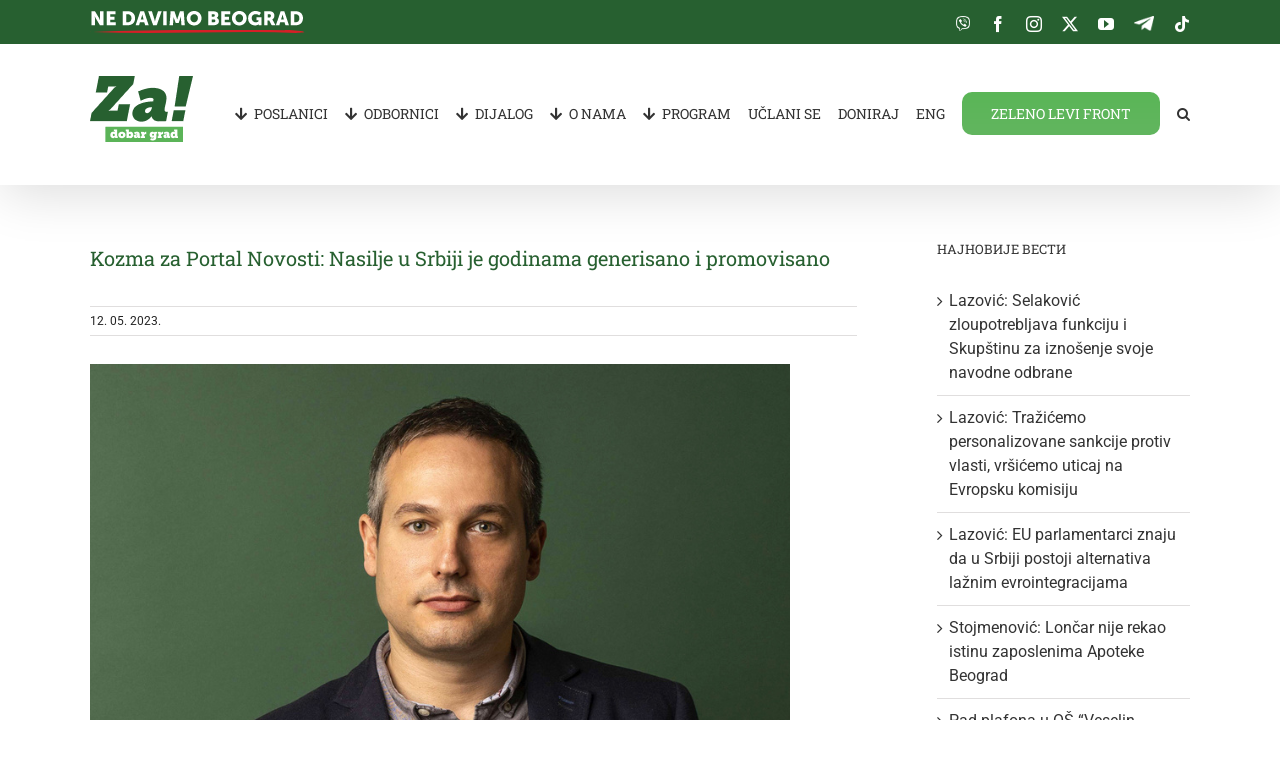

--- FILE ---
content_type: text/html; charset=UTF-8
request_url: https://nedavimobeograd.rs/kozma-za-portal-novosti-nasilje-u-srbiji-je-godinama-generisano-i-promovisano/
body_size: 20402
content:
<!DOCTYPE html>
<html class="avada-html-layout-wide avada-html-header-position-top" lang="en-US">
<head>
	<meta http-equiv="X-UA-Compatible" content="IE=edge" />
	<meta http-equiv="Content-Type" content="text/html; charset=utf-8"/>
	<meta name="viewport" content="width=device-width, initial-scale=1" />
	<meta name='robots' content='index, follow, max-image-preview:large, max-snippet:-1, max-video-preview:-1' />

	<!-- This site is optimized with the Yoast SEO plugin v23.7 - https://yoast.com/wordpress/plugins/seo/ -->
	<title>Kozma za Portal Novosti: Nasilje u Srbiji je godinama generisano i promovisano</title>
	<meta name="description" content="Kultura nasilja kreće od predsednika, ministri ga kopiraju, pokušavaju da pokažu da su najhrabriji i najnasilniji, i to se reflektuje i na ponašanje građana." />
	<link rel="canonical" href="https://nedavimobeograd.rs/kozma-za-portal-novosti-nasilje-u-srbiji-je-godinama-generisano-i-promovisano/" />
	<meta property="og:locale" content="sr_RS" />
	<meta property="og:type" content="article" />
	<meta property="og:title" content="Kozma za Portal Novosti: Nasilje u Srbiji je godinama generisano i promovisano" />
	<meta property="og:description" content="Kultura nasilja kreće od predsednika, ministri ga kopiraju, pokušavaju da pokažu da su najhrabriji i najnasilniji, i to se reflektuje i na ponašanje građana." />
	<meta property="og:url" content="https://nedavimobeograd.rs/kozma-za-portal-novosti-nasilje-u-srbiji-je-godinama-generisano-i-promovisano/" />
	<meta property="og:site_name" content="Pokret Ne davimo Beograd" />
	<meta property="article:published_time" content="2023-05-12T12:22:02+00:00" />
	<meta property="og:image" content="https://nedavimobeograd.rs/wp-content/uploads/2023/05/Untitled-design-5.png" />
	<meta property="og:image:width" content="700" />
	<meta property="og:image:height" content="440" />
	<meta property="og:image:type" content="image/png" />
	<meta name="author" content="vjekoslav" />
	<meta name="twitter:card" content="summary_large_image" />
	<meta name="twitter:label1" content="Written by" />
	<meta name="twitter:data1" content="vjekoslav" />
	<meta name="twitter:label2" content="Est. reading time" />
	<meta name="twitter:data2" content="7 minutes" />
	<script type="application/ld+json" class="yoast-schema-graph">{"@context":"https://schema.org","@graph":[{"@type":"WebPage","@id":"https://nedavimobeograd.rs/kozma-za-portal-novosti-nasilje-u-srbiji-je-godinama-generisano-i-promovisano/","url":"https://nedavimobeograd.rs/kozma-za-portal-novosti-nasilje-u-srbiji-je-godinama-generisano-i-promovisano/","name":"Kozma za Portal Novosti: Nasilje u Srbiji je godinama generisano i promovisano","isPartOf":{"@id":"https://nedavimobeograd.rs/#website"},"primaryImageOfPage":{"@id":"https://nedavimobeograd.rs/kozma-za-portal-novosti-nasilje-u-srbiji-je-godinama-generisano-i-promovisano/#primaryimage"},"image":{"@id":"https://nedavimobeograd.rs/kozma-za-portal-novosti-nasilje-u-srbiji-je-godinama-generisano-i-promovisano/#primaryimage"},"thumbnailUrl":"https://nedavimobeograd.rs/wp-content/uploads/2023/05/Untitled-design-5.png","datePublished":"2023-05-12T12:22:02+00:00","dateModified":"2023-05-12T12:22:02+00:00","author":{"@id":"https://nedavimobeograd.rs/#/schema/person/497b9f0bd82eb5d4d2f78780f925e090"},"description":"Kultura nasilja kreće od predsednika, ministri ga kopiraju, pokušavaju da pokažu da su najhrabriji i najnasilniji, i to se reflektuje i na ponašanje građana.","breadcrumb":{"@id":"https://nedavimobeograd.rs/kozma-za-portal-novosti-nasilje-u-srbiji-je-godinama-generisano-i-promovisano/#breadcrumb"},"inLanguage":"en-US","potentialAction":[{"@type":"ReadAction","target":["https://nedavimobeograd.rs/kozma-za-portal-novosti-nasilje-u-srbiji-je-godinama-generisano-i-promovisano/"]}]},{"@type":"ImageObject","inLanguage":"en-US","@id":"https://nedavimobeograd.rs/kozma-za-portal-novosti-nasilje-u-srbiji-je-godinama-generisano-i-promovisano/#primaryimage","url":"https://nedavimobeograd.rs/wp-content/uploads/2023/05/Untitled-design-5.png","contentUrl":"https://nedavimobeograd.rs/wp-content/uploads/2023/05/Untitled-design-5.png","width":700,"height":440},{"@type":"BreadcrumbList","@id":"https://nedavimobeograd.rs/kozma-za-portal-novosti-nasilje-u-srbiji-je-godinama-generisano-i-promovisano/#breadcrumb","itemListElement":[{"@type":"ListItem","position":1,"name":"Home","item":"https://nedavimobeograd.rs/"},{"@type":"ListItem","position":2,"name":"Kozma za Portal Novosti: Nasilje u Srbiji je godinama generisano i promovisano"}]},{"@type":"WebSite","@id":"https://nedavimobeograd.rs/#website","url":"https://nedavimobeograd.rs/","name":"Pokret Ne davimo Beograd","description":"Za dobar grad!","potentialAction":[{"@type":"SearchAction","target":{"@type":"EntryPoint","urlTemplate":"https://nedavimobeograd.rs/?s={search_term_string}"},"query-input":{"@type":"PropertyValueSpecification","valueRequired":true,"valueName":"search_term_string"}}],"inLanguage":"en-US"},{"@type":"Person","@id":"https://nedavimobeograd.rs/#/schema/person/497b9f0bd82eb5d4d2f78780f925e090","name":"vjekoslav","image":{"@type":"ImageObject","inLanguage":"en-US","@id":"https://nedavimobeograd.rs/#/schema/person/image/","url":"https://secure.gravatar.com/avatar/6e8cfb4d451b5ad72b631a664d0b66d4?s=96&d=mm&r=g","contentUrl":"https://secure.gravatar.com/avatar/6e8cfb4d451b5ad72b631a664d0b66d4?s=96&d=mm&r=g","caption":"vjekoslav"}}]}</script>
	<!-- / Yoast SEO plugin. -->


<link rel="alternate" type="application/rss+xml" title="Pokret Ne davimo Beograd &raquo; Feed" href="https://nedavimobeograd.rs/feed/" />
<link rel="alternate" type="application/rss+xml" title="Pokret Ne davimo Beograd &raquo; Comments Feed" href="https://nedavimobeograd.rs/comments/feed/" />
					<link rel="shortcut icon" href="https://nedavimobeograd.rs/wp-content/uploads/2021/03/Favicon_64.png" type="image/x-icon" />
		
					<!-- Apple Touch Icon -->
			<link rel="apple-touch-icon" sizes="180x180" href="https://nedavimobeograd.rs/wp-content/uploads/2021/03/Favicon_180.png">
		
					<!-- Android Icon -->
			<link rel="icon" sizes="192x192" href="https://nedavimobeograd.rs/wp-content/uploads/2021/03/Favicon_120.png">
		
					<!-- MS Edge Icon -->
			<meta name="msapplication-TileImage" content="https://nedavimobeograd.rs/wp-content/uploads/2021/03/Favicon_152.png">
				<link rel="alternate" type="application/rss+xml" title="Pokret Ne davimo Beograd &raquo; Kozma za Portal Novosti: Nasilje u Srbiji je godinama generisano i promovisano Comments Feed" href="https://nedavimobeograd.rs/kozma-za-portal-novosti-nasilje-u-srbiji-je-godinama-generisano-i-promovisano/feed/" />
<script type="text/javascript">
/* <![CDATA[ */
window._wpemojiSettings = {"baseUrl":"https:\/\/s.w.org\/images\/core\/emoji\/15.0.3\/72x72\/","ext":".png","svgUrl":"https:\/\/s.w.org\/images\/core\/emoji\/15.0.3\/svg\/","svgExt":".svg","source":{"concatemoji":"https:\/\/nedavimobeograd.rs\/wp-includes\/js\/wp-emoji-release.min.js?ver=6.6.4"}};
/*! This file is auto-generated */
!function(i,n){var o,s,e;function c(e){try{var t={supportTests:e,timestamp:(new Date).valueOf()};sessionStorage.setItem(o,JSON.stringify(t))}catch(e){}}function p(e,t,n){e.clearRect(0,0,e.canvas.width,e.canvas.height),e.fillText(t,0,0);var t=new Uint32Array(e.getImageData(0,0,e.canvas.width,e.canvas.height).data),r=(e.clearRect(0,0,e.canvas.width,e.canvas.height),e.fillText(n,0,0),new Uint32Array(e.getImageData(0,0,e.canvas.width,e.canvas.height).data));return t.every(function(e,t){return e===r[t]})}function u(e,t,n){switch(t){case"flag":return n(e,"\ud83c\udff3\ufe0f\u200d\u26a7\ufe0f","\ud83c\udff3\ufe0f\u200b\u26a7\ufe0f")?!1:!n(e,"\ud83c\uddfa\ud83c\uddf3","\ud83c\uddfa\u200b\ud83c\uddf3")&&!n(e,"\ud83c\udff4\udb40\udc67\udb40\udc62\udb40\udc65\udb40\udc6e\udb40\udc67\udb40\udc7f","\ud83c\udff4\u200b\udb40\udc67\u200b\udb40\udc62\u200b\udb40\udc65\u200b\udb40\udc6e\u200b\udb40\udc67\u200b\udb40\udc7f");case"emoji":return!n(e,"\ud83d\udc26\u200d\u2b1b","\ud83d\udc26\u200b\u2b1b")}return!1}function f(e,t,n){var r="undefined"!=typeof WorkerGlobalScope&&self instanceof WorkerGlobalScope?new OffscreenCanvas(300,150):i.createElement("canvas"),a=r.getContext("2d",{willReadFrequently:!0}),o=(a.textBaseline="top",a.font="600 32px Arial",{});return e.forEach(function(e){o[e]=t(a,e,n)}),o}function t(e){var t=i.createElement("script");t.src=e,t.defer=!0,i.head.appendChild(t)}"undefined"!=typeof Promise&&(o="wpEmojiSettingsSupports",s=["flag","emoji"],n.supports={everything:!0,everythingExceptFlag:!0},e=new Promise(function(e){i.addEventListener("DOMContentLoaded",e,{once:!0})}),new Promise(function(t){var n=function(){try{var e=JSON.parse(sessionStorage.getItem(o));if("object"==typeof e&&"number"==typeof e.timestamp&&(new Date).valueOf()<e.timestamp+604800&&"object"==typeof e.supportTests)return e.supportTests}catch(e){}return null}();if(!n){if("undefined"!=typeof Worker&&"undefined"!=typeof OffscreenCanvas&&"undefined"!=typeof URL&&URL.createObjectURL&&"undefined"!=typeof Blob)try{var e="postMessage("+f.toString()+"("+[JSON.stringify(s),u.toString(),p.toString()].join(",")+"));",r=new Blob([e],{type:"text/javascript"}),a=new Worker(URL.createObjectURL(r),{name:"wpTestEmojiSupports"});return void(a.onmessage=function(e){c(n=e.data),a.terminate(),t(n)})}catch(e){}c(n=f(s,u,p))}t(n)}).then(function(e){for(var t in e)n.supports[t]=e[t],n.supports.everything=n.supports.everything&&n.supports[t],"flag"!==t&&(n.supports.everythingExceptFlag=n.supports.everythingExceptFlag&&n.supports[t]);n.supports.everythingExceptFlag=n.supports.everythingExceptFlag&&!n.supports.flag,n.DOMReady=!1,n.readyCallback=function(){n.DOMReady=!0}}).then(function(){return e}).then(function(){var e;n.supports.everything||(n.readyCallback(),(e=n.source||{}).concatemoji?t(e.concatemoji):e.wpemoji&&e.twemoji&&(t(e.twemoji),t(e.wpemoji)))}))}((window,document),window._wpemojiSettings);
/* ]]> */
</script>
<style id='wp-emoji-styles-inline-css' type='text/css'>

	img.wp-smiley, img.emoji {
		display: inline !important;
		border: none !important;
		box-shadow: none !important;
		height: 1em !important;
		width: 1em !important;
		margin: 0 0.07em !important;
		vertical-align: -0.1em !important;
		background: none !important;
		padding: 0 !important;
	}
</style>
<link rel='stylesheet' id='fusion-dynamic-css-css' href='https://nedavimobeograd.rs/wp-content/uploads/fusion-styles/ed70a7288903881e4dae6fab945558aa.min.css?ver=3.11.4' type='text/css' media='all' />
<script type="text/javascript" src="https://nedavimobeograd.rs/wp-includes/js/jquery/jquery.min.js?ver=3.7.1" id="jquery-core-js"></script>
<script type="text/javascript" src="https://nedavimobeograd.rs/wp-includes/js/jquery/jquery-migrate.min.js?ver=3.4.1" id="jquery-migrate-js"></script>
<link rel="https://api.w.org/" href="https://nedavimobeograd.rs/wp-json/" /><link rel="alternate" title="JSON" type="application/json" href="https://nedavimobeograd.rs/wp-json/wp/v2/posts/12960" /><link rel="EditURI" type="application/rsd+xml" title="RSD" href="https://nedavimobeograd.rs/xmlrpc.php?rsd" />
<meta name="generator" content="WordPress 6.6.4" />
<link rel='shortlink' href='https://nedavimobeograd.rs/?p=12960' />
<link rel="alternate" title="oEmbed (JSON)" type="application/json+oembed" href="https://nedavimobeograd.rs/wp-json/oembed/1.0/embed?url=https%3A%2F%2Fnedavimobeograd.rs%2Fkozma-za-portal-novosti-nasilje-u-srbiji-je-godinama-generisano-i-promovisano%2F" />
<link rel="alternate" title="oEmbed (XML)" type="text/xml+oembed" href="https://nedavimobeograd.rs/wp-json/oembed/1.0/embed?url=https%3A%2F%2Fnedavimobeograd.rs%2Fkozma-za-portal-novosti-nasilje-u-srbiji-je-godinama-generisano-i-promovisano%2F&#038;format=xml" />
<style type="text/css" id="css-fb-visibility">@media screen and (max-width: 640px){.fusion-no-small-visibility{display:none !important;}body .sm-text-align-center{text-align:center !important;}body .sm-text-align-left{text-align:left !important;}body .sm-text-align-right{text-align:right !important;}body .sm-flex-align-center{justify-content:center !important;}body .sm-flex-align-flex-start{justify-content:flex-start !important;}body .sm-flex-align-flex-end{justify-content:flex-end !important;}body .sm-mx-auto{margin-left:auto !important;margin-right:auto !important;}body .sm-ml-auto{margin-left:auto !important;}body .sm-mr-auto{margin-right:auto !important;}body .fusion-absolute-position-small{position:absolute;top:auto;width:100%;}.awb-sticky.awb-sticky-small{ position: sticky; top: var(--awb-sticky-offset,0); }}@media screen and (min-width: 641px) and (max-width: 1024px){.fusion-no-medium-visibility{display:none !important;}body .md-text-align-center{text-align:center !important;}body .md-text-align-left{text-align:left !important;}body .md-text-align-right{text-align:right !important;}body .md-flex-align-center{justify-content:center !important;}body .md-flex-align-flex-start{justify-content:flex-start !important;}body .md-flex-align-flex-end{justify-content:flex-end !important;}body .md-mx-auto{margin-left:auto !important;margin-right:auto !important;}body .md-ml-auto{margin-left:auto !important;}body .md-mr-auto{margin-right:auto !important;}body .fusion-absolute-position-medium{position:absolute;top:auto;width:100%;}.awb-sticky.awb-sticky-medium{ position: sticky; top: var(--awb-sticky-offset,0); }}@media screen and (min-width: 1025px){.fusion-no-large-visibility{display:none !important;}body .lg-text-align-center{text-align:center !important;}body .lg-text-align-left{text-align:left !important;}body .lg-text-align-right{text-align:right !important;}body .lg-flex-align-center{justify-content:center !important;}body .lg-flex-align-flex-start{justify-content:flex-start !important;}body .lg-flex-align-flex-end{justify-content:flex-end !important;}body .lg-mx-auto{margin-left:auto !important;margin-right:auto !important;}body .lg-ml-auto{margin-left:auto !important;}body .lg-mr-auto{margin-right:auto !important;}body .fusion-absolute-position-large{position:absolute;top:auto;width:100%;}.awb-sticky.awb-sticky-large{ position: sticky; top: var(--awb-sticky-offset,0); }}</style><style type="text/css">.recentcomments a{display:inline !important;padding:0 !important;margin:0 !important;}</style>		<script type="text/javascript">
			var doc = document.documentElement;
			doc.setAttribute( 'data-useragent', navigator.userAgent );
		</script>
		<!-- Global site tag (gtag.js) - Google Analytics -->
<script async src="https://www.googletagmanager.com/gtag/js?id=UA-113808636-1"></script>
<script>
  window.dataLayer = window.dataLayer || [];
  function gtag(){dataLayer.push(arguments);}
  gtag('js', new Date());

  gtag('config', 'UA-113808636-1');
</script>
	<script>
window.onscroll = function(){
  var top = window.pageYOffset || document.documentElement.scrollTop;
  var form = document.getElementById('fltr');
  if (top > 480) {
    form.classList.add("show_scrl");
  } else {
    form.classList.remove("show_scrl");
  }
}
</script>

<meta name="facebook-domain-verification" content="f87b0mhpn0tmp8eazh0c1kakmqazn0" />
<!-- Facebook Pixel Code -->
<script>
!function(f,b,e,v,n,t,s)
{if(f.fbq)return;n=f.fbq=function(){n.callMethod?
n.callMethod.apply(n,arguments):n.queue.push(arguments)};
if(!f._fbq)f._fbq=n;n.push=n;n.loaded=!0;n.version='2.0';
n.queue=[];t=b.createElement(e);t.async=!0;
t.src=v;s=b.getElementsByTagName(e)[0];
s.parentNode.insertBefore(t,s)}(window,document,'script',
'https://connect.facebook.net/en_US/fbevents.js');
 fbq('init', '687439301907653'); 
fbq('track', 'PageView');
</script>
<noscript>
 <img height="1" width="1" 
src="https://www.facebook.com/tr?id=687439301907653&ev=PageView
&noscript=1"/>
</noscript>
<!-- End Facebook Pixel Code --></head>

<body class="post-template-default single single-post postid-12960 single-format-standard has-sidebar fusion-image-hovers fusion-pagination-sizing fusion-button_type-flat fusion-button_span-no fusion-button_gradient-linear avada-image-rollover-circle-yes avada-image-rollover-yes avada-image-rollover-direction-left fusion-has-button-gradient fusion-body ltr fusion-sticky-header no-mobile-slidingbar no-mobile-totop avada-has-rev-slider-styles fusion-disable-outline fusion-sub-menu-fade mobile-logo-pos-center layout-wide-mode avada-has-boxed-modal-shadow-none layout-scroll-offset-full avada-has-zero-margin-offset-top fusion-top-header menu-text-align-center mobile-menu-design-modern fusion-hide-pagination-text fusion-header-layout-v3 avada-responsive avada-footer-fx-none avada-menu-highlight-style-bar fusion-search-form-classic fusion-main-menu-search-overlay fusion-avatar-square avada-sticky-shrinkage avada-dropdown-styles avada-blog-layout-large avada-blog-archive-layout-large avada-header-shadow-yes avada-menu-icon-position-left avada-has-mainmenu-dropdown-divider avada-has-main-nav-search-icon avada-has-breadcrumb-mobile-hidden avada-has-titlebar-hide avada-has-pagination-padding avada-flyout-menu-direction-fade avada-ec-views-v1" data-awb-post-id="12960">
		<a class="skip-link screen-reader-text" href="#content">Skip to content</a>

	<div id="boxed-wrapper">
		
		<div id="wrapper" class="fusion-wrapper">
			<div id="home" style="position:relative;top:-1px;"></div>
							
					
			<header class="fusion-header-wrapper fusion-header-shadow">
				<div class="fusion-header-v3 fusion-logo-alignment fusion-logo-center fusion-sticky-menu-1 fusion-sticky-logo-1 fusion-mobile-logo-  fusion-mobile-menu-design-modern">
					
<div class="fusion-secondary-header">
	<div class="fusion-row">
					<div class="fusion-alignleft">
				<nav class="fusion-secondary-menu" role="navigation" aria-label="Secondary Menu"><ul id="menu-samologo" class="menu"><li  id="menu-item-7612"  class="homeicon menu-item menu-item-type-post_type menu-item-object-page menu-item-7612"  data-classes="homeicon" data-item-id="7612"><a  href="https://nedavimobeograd.rs/vesti/" class="fusion-icon-only-link fusion-bar-highlight"><span class="menu-text"><span class="menu-title">VESTI</span></span></a></li></ul></nav><nav class="fusion-mobile-nav-holder fusion-mobile-menu-text-align-left" aria-label="Secondary Mobile Menu"></nav>			</div>
							<div class="fusion-alignright">
				<div class="fusion-social-links-header"><div class="fusion-social-networks"><div class="fusion-social-networks-wrapper"><a  class="awb-custom-image custom fusion-social-network-icon fusion-tooltip fusion-custom awb-icon-custom" style="position:relative;" data-placement="bottom" data-title="Viber" data-toggle="tooltip" title="Viber" href="https://invite.viber.com/?g2=AQBOvsjWOyZtm0oUwXGRas8jNp1UOY8A5l72OBGzPd5MsoaE4tNbVFx6MtssC7fl" target="_blank" rel="noopener noreferrer"><span class="screen-reader-text">Viber</span><img src="https://nedavimobeograd.rs/wp-content/uploads/2021/03/viber.png" style="width:auto;" alt="Viber" /></a><a  class="fusion-social-network-icon fusion-tooltip fusion-facebook awb-icon-facebook" style data-placement="bottom" data-title="Facebook" data-toggle="tooltip" title="Facebook" href="https://facebook.com/nedavimobeograd" target="_blank" rel="noreferrer"><span class="screen-reader-text">Facebook</span></a><a  class="fusion-social-network-icon fusion-tooltip fusion-instagram awb-icon-instagram" style data-placement="bottom" data-title="Instagram" data-toggle="tooltip" title="Instagram" href="https://instagram.com/nedavimobgd" target="_blank" rel="noopener noreferrer"><span class="screen-reader-text">Instagram</span></a><a  class="fusion-social-network-icon fusion-tooltip fusion-twitter awb-icon-twitter" style data-placement="bottom" data-title="Twitter" data-toggle="tooltip" title="Twitter" href="https://twitter.com/nedavimobgd" target="_blank" rel="noopener noreferrer"><span class="screen-reader-text">Twitter</span></a><a  class="fusion-social-network-icon fusion-tooltip fusion-youtube awb-icon-youtube" style data-placement="bottom" data-title="YouTube" data-toggle="tooltip" title="YouTube" href="https://www.youtube.com/nedavimobeograd" target="_blank" rel="noopener noreferrer"><span class="screen-reader-text">YouTube</span></a><a  class="awb-custom-image custom fusion-social-network-icon fusion-tooltip fusion-custom awb-icon-custom" style="position:relative;" data-placement="bottom" data-title="Telegram" data-toggle="tooltip" title="Telegram" href="http://t.me/ndmbgd" target="_blank" rel="noopener noreferrer"><span class="screen-reader-text">Telegram</span><img src="https://nedavimobeograd.rs/wp-content/uploads/2021/03/telegram.png" style="width:auto;" alt="Telegram" /></a><a  class="fusion-social-network-icon fusion-tooltip fusion-tiktok awb-icon-tiktok fusion-last-social-icon" style data-placement="bottom" data-title="Tiktok" data-toggle="tooltip" title="Tiktok" href="https://www.tiktok.com/@nedavimobeograd" target="_blank" rel="noopener noreferrer"><span class="screen-reader-text">Tiktok</span></a></div></div></div>			</div>
			</div>
</div>
<div class="fusion-header-sticky-height"></div>
<div class="fusion-header">
	<div class="fusion-row">
					<div class="fusion-logo" data-margin-top="31px" data-margin-bottom="31px" data-margin-left="0px" data-margin-right="0px">
			<a class="fusion-logo-link"  href="https://nedavimobeograd.rs/" >

						<!-- standard logo -->
			<img src="https://nedavimobeograd.rs/wp-content/uploads/2021/03/Difolt-logo-2.png" srcset="https://nedavimobeograd.rs/wp-content/uploads/2021/03/Difolt-logo-2.png 1x, https://nedavimobeograd.rs/wp-content/uploads/2021/03/Retina-3.png 2x" width="103" height="77" style="max-height:77px;height:auto;" alt="Pokret Ne davimo Beograd Logo" data-retina_logo_url="https://nedavimobeograd.rs/wp-content/uploads/2021/03/Retina-3.png" class="fusion-standard-logo" />

			
											<!-- sticky header logo -->
				<img src="https://nedavimobeograd.rs/wp-content/uploads/2021/03/Stiki-heder-3.png" srcset="https://nedavimobeograd.rs/wp-content/uploads/2021/03/Stiki-heder-3.png 1x, https://nedavimobeograd.rs/wp-content/uploads/2021/03/Retina-Stiki-heder-3.png 2x" width="71" height="52" style="max-height:52px;height:auto;" alt="Pokret Ne davimo Beograd Logo" data-retina_logo_url="https://nedavimobeograd.rs/wp-content/uploads/2021/03/Retina-Stiki-heder-3.png" class="fusion-sticky-logo" />
					</a>
		</div>		<nav class="fusion-main-menu" aria-label="Main Menu"><div class="fusion-overlay-search">		<form role="search" class="searchform fusion-search-form  fusion-search-form-classic" method="get" action="https://nedavimobeograd.rs/">
			<div class="fusion-search-form-content">

				
				<div class="fusion-search-field search-field">
					<label><span class="screen-reader-text">Search for:</span>
													<input type="search" value="" name="s" class="s" placeholder="Search..." required aria-required="true" aria-label="Search..."/>
											</label>
				</div>
				<div class="fusion-search-button search-button">
					<input type="submit" class="fusion-search-submit searchsubmit" aria-label="Search" value="&#xf002;" />
									</div>

				
			</div>


			
		</form>
		<div class="fusion-search-spacer"></div><a href="#" role="button" aria-label="Close Search" class="fusion-close-search"></a></div><ul id="menu-ndmbgd-navigacija" class="fusion-menu"><li  id="menu-item-16110"  class="menu-item menu-item-type-post_type menu-item-object-page menu-item-has-children menu-item-16110 fusion-dropdown-menu"  data-item-id="16110"><a  href="https://nedavimobeograd.rs/poslanici/" class="fusion-flex-link fusion-bar-highlight"><span class="fusion-megamenu-icon"><i class="glyphicon fa-arrow-down fas" aria-hidden="true"></i></span><span class="menu-text">POSLANICI</span></a><ul class="sub-menu"><li  id="menu-item-16111"  class="menu-item menu-item-type-post_type menu-item-object-page menu-item-16111 fusion-dropdown-submenu" ><a  href="https://nedavimobeograd.rs/poslanici/republika/" class="fusion-bar-highlight"><span>REPUBLIKA</span></a></li><li  id="menu-item-16112"  class="menu-item menu-item-type-post_type menu-item-object-page menu-item-16112 fusion-dropdown-submenu" ><a  href="https://nedavimobeograd.rs/poslanici/pokrajina/" class="fusion-bar-highlight"><span>POKRAJINA</span></a></li></ul></li><li  id="menu-item-16107"  class="menu-item menu-item-type-post_type menu-item-object-page menu-item-has-children menu-item-16107 fusion-dropdown-menu"  data-item-id="16107"><a  href="https://nedavimobeograd.rs/odbornici/" class="fusion-flex-link fusion-bar-highlight"><span class="fusion-megamenu-icon"><i class="glyphicon fa-arrow-down fas" aria-hidden="true"></i></span><span class="menu-text">ODBORNICI</span></a><ul class="sub-menu"><li  id="menu-item-16109"  class="menu-item menu-item-type-post_type menu-item-object-page menu-item-16109 fusion-dropdown-submenu" ><a  href="https://nedavimobeograd.rs/odbornici/beograd/" class="fusion-bar-highlight"><span>BEOGRAD</span></a></li><li  id="menu-item-16108"  class="menu-item menu-item-type-post_type menu-item-object-page menu-item-16108 fusion-dropdown-submenu" ><a  href="https://nedavimobeograd.rs/odbornici/srbija/" class="fusion-bar-highlight"><span>SRBIJA</span></a></li></ul></li><li  id="menu-item-15"  class="menu-item menu-item-type-post_type menu-item-object-page menu-item-has-children menu-item-15 fusion-dropdown-menu"  data-item-id="15"><a  href="https://nedavimobeograd.rs/vesti/" class="fusion-flex-link fusion-bar-highlight"><span class="fusion-megamenu-icon"><i class="glyphicon fa-arrow-down fas" aria-hidden="true"></i></span><span class="menu-text">DIJALOG</span></a><ul class="sub-menu"><li  id="menu-item-2788"  class="menu-item menu-item-type-post_type menu-item-object-page menu-item-2788 fusion-dropdown-submenu" ><a  href="https://nedavimobeograd.rs/kolumna/" class="fusion-bar-highlight"><span>KOLUMNA</span></a></li><li  id="menu-item-5245"  class="menu-item menu-item-type-post_type menu-item-object-page menu-item-5245 fusion-dropdown-submenu" ><a  href="https://nedavimobeograd.rs/prevodi/" class="fusion-bar-highlight"><span>PREVODI</span></a></li><li  id="menu-item-5296"  class="menu-item menu-item-type-post_type menu-item-object-page menu-item-5296 fusion-dropdown-submenu" ><a  href="https://nedavimobeograd.rs/intervjui/" class="fusion-bar-highlight"><span>INTERVJUI</span></a></li><li  id="menu-item-5297"  class="menu-item menu-item-type-post_type menu-item-object-page menu-item-5297 fusion-dropdown-submenu" ><a  href="https://nedavimobeograd.rs/autorski-tekstovi/" class="fusion-bar-highlight"><span>АУТОРСКИ ТЕКСТОВИ</span></a></li><li  id="menu-item-4485"  class="menu-item menu-item-type-custom menu-item-object-custom menu-item-4485 fusion-dropdown-submenu" ><a  href="https://ucestvuj.nedavimobeograd.rs/" class="fusion-bar-highlight"><span>ФОРУМ</span></a></li></ul></li><li  id="menu-item-820"  class="menu-item menu-item-type-post_type menu-item-object-page menu-item-has-children menu-item-820 fusion-dropdown-menu"  data-item-id="820"><a  href="https://nedavimobeograd.rs/o-nama/" class="fusion-flex-link fusion-bar-highlight"><span class="fusion-megamenu-icon"><i class="glyphicon fa-arrow-down fas" aria-hidden="true"></i></span><span class="menu-text">O NAMA</span></a><ul class="sub-menu"><li  id="menu-item-3957"  class="menu-item menu-item-type-post_type menu-item-object-page menu-item-3957 fusion-dropdown-submenu" ><a  href="https://nedavimobeograd.rs/dokumenta/" class="fusion-bar-highlight"><span>DOKUMENTA</span></a></li><li  id="menu-item-6535"  class="menu-item menu-item-type-post_type menu-item-object-page menu-item-6535 fusion-dropdown-submenu" ><a  href="https://nedavimobeograd.rs/ljudi/" class="fusion-bar-highlight"><span>LJUDI</span></a></li><li  id="menu-item-1155"  class="menu-item menu-item-type-post_type menu-item-object-page menu-item-1155 fusion-dropdown-submenu" ><a  href="https://nedavimobeograd.rs/kontakt/" class="fusion-bar-highlight"><span>KONTAKT</span></a></li><li  id="menu-item-9023"  class="menu-item menu-item-type-post_type menu-item-object-page menu-item-9023 fusion-dropdown-submenu" ><a  title="Članstvo" href="https://nedavimobeograd.rs/clanstvo/" class="fusion-bar-highlight"><span>Za članstvo</span></a></li></ul></li><li  id="menu-item-17"  class="menu-item menu-item-type-post_type menu-item-object-page menu-item-has-children menu-item-17 fusion-dropdown-menu"  data-item-id="17"><a  href="https://nedavimobeograd.rs/program/" class="fusion-flex-link fusion-bar-highlight"><span class="fusion-megamenu-icon"><i class="glyphicon fa-arrow-down fas" aria-hidden="true"></i></span><span class="menu-text">PROGRAM</span></a><ul class="sub-menu"><li  id="menu-item-2159"  class="menu-item menu-item-type-custom menu-item-object-custom menu-item-2159 fusion-dropdown-submenu" ><a  href="/program/#zarista" class="fusion-bar-highlight"><span>ŽARIŠTA</span></a></li><li  id="menu-item-6969"  class="menu-item menu-item-type-custom menu-item-object-custom menu-item-has-children menu-item-6969 fusion-dropdown-submenu" ><a  href="https://nedavimobeograd.rs/inicijativa-za-cist-vazduh/" class="fusion-bar-highlight"><span><span class="fusion-megamenu-icon"><i class="glyphicon fa-arrow-down fas" aria-hidden="true"></i></span>INICIJATIVE</span></a><ul class="sub-menu"><li  id="menu-item-6933"  class="menu-item menu-item-type-post_type menu-item-object-page menu-item-6933" ><a  href="https://nedavimobeograd.rs/inicijativa-za-cist-vazduh/" class="fusion-bar-highlight"><span>ZA ČIST VAZDUH</span></a></li><li  id="menu-item-2155"  class="menu-item menu-item-type-post_type menu-item-object-page menu-item-2155" ><a  href="https://nedavimobeograd.rs/javni-prevoz/" class="fusion-bar-highlight"><span>ЈАВНИ ПРЕВОЗ</span></a></li><li  id="menu-item-7115"  class="menu-item menu-item-type-post_type menu-item-object-page menu-item-7115" ><a  href="https://nedavimobeograd.rs/ujedinjeni-balkan-za-cist-vazduh/" class="fusion-bar-highlight"><span>Ujedinjeni Balkan za čist vazduh</span></a></li></ul></li></ul></li><li  id="menu-item-3901"  class="menu-item menu-item-type-post_type menu-item-object-page menu-item-3901"  data-item-id="3901"><a  href="https://nedavimobeograd.rs/uclani-se/" class="fusion-bar-highlight"><span class="menu-text">UČLANI SE</span></a></li><li  id="menu-item-1114"  class="menu-item menu-item-type-post_type menu-item-object-page menu-item-1114"  data-item-id="1114"><a  href="https://nedavimobeograd.rs/doniraj/" class="fusion-bar-highlight"><span class="menu-text">DONIRAJ</span></a></li><li  id="menu-item-4146"  class="menu-item menu-item-type-post_type menu-item-object-page menu-item-4146"  data-item-id="4146"><a  href="https://nedavimobeograd.rs/english/" class="fusion-bar-highlight"><span class="menu-text">ENG</span></a></li><li  id="menu-item-13226"  class="menu-item menu-item-type-custom menu-item-object-custom menu-item-13226 fusion-menu-item-button"  data-item-id="13226"><a  href="https://zelenolevifront.rs" class="fusion-bar-highlight"><span class="menu-text fusion-button button-default button-large">Zeleno levi front</span></a></li><li class="fusion-custom-menu-item fusion-main-menu-search fusion-search-overlay"><a class="fusion-main-menu-icon fusion-bar-highlight" href="#" aria-label="Search" data-title="Search" title="Search" role="button" aria-expanded="false"></a></li></ul></nav><nav class="fusion-main-menu fusion-sticky-menu" aria-label="Main Menu Sticky"><div class="fusion-overlay-search">		<form role="search" class="searchform fusion-search-form  fusion-search-form-classic" method="get" action="https://nedavimobeograd.rs/">
			<div class="fusion-search-form-content">

				
				<div class="fusion-search-field search-field">
					<label><span class="screen-reader-text">Search for:</span>
													<input type="search" value="" name="s" class="s" placeholder="Search..." required aria-required="true" aria-label="Search..."/>
											</label>
				</div>
				<div class="fusion-search-button search-button">
					<input type="submit" class="fusion-search-submit searchsubmit" aria-label="Search" value="&#xf002;" />
									</div>

				
			</div>


			
		</form>
		<div class="fusion-search-spacer"></div><a href="#" role="button" aria-label="Close Search" class="fusion-close-search"></a></div><ul id="menu-ndmbgd-navigacija-1" class="fusion-menu"><li   class="menu-item menu-item-type-post_type menu-item-object-page menu-item-has-children menu-item-16110 fusion-dropdown-menu"  data-item-id="16110"><a  href="https://nedavimobeograd.rs/poslanici/" class="fusion-flex-link fusion-bar-highlight"><span class="fusion-megamenu-icon"><i class="glyphicon fa-arrow-down fas" aria-hidden="true"></i></span><span class="menu-text">POSLANICI</span></a><ul class="sub-menu"><li   class="menu-item menu-item-type-post_type menu-item-object-page menu-item-16111 fusion-dropdown-submenu" ><a  href="https://nedavimobeograd.rs/poslanici/republika/" class="fusion-bar-highlight"><span>REPUBLIKA</span></a></li><li   class="menu-item menu-item-type-post_type menu-item-object-page menu-item-16112 fusion-dropdown-submenu" ><a  href="https://nedavimobeograd.rs/poslanici/pokrajina/" class="fusion-bar-highlight"><span>POKRAJINA</span></a></li></ul></li><li   class="menu-item menu-item-type-post_type menu-item-object-page menu-item-has-children menu-item-16107 fusion-dropdown-menu"  data-item-id="16107"><a  href="https://nedavimobeograd.rs/odbornici/" class="fusion-flex-link fusion-bar-highlight"><span class="fusion-megamenu-icon"><i class="glyphicon fa-arrow-down fas" aria-hidden="true"></i></span><span class="menu-text">ODBORNICI</span></a><ul class="sub-menu"><li   class="menu-item menu-item-type-post_type menu-item-object-page menu-item-16109 fusion-dropdown-submenu" ><a  href="https://nedavimobeograd.rs/odbornici/beograd/" class="fusion-bar-highlight"><span>BEOGRAD</span></a></li><li   class="menu-item menu-item-type-post_type menu-item-object-page menu-item-16108 fusion-dropdown-submenu" ><a  href="https://nedavimobeograd.rs/odbornici/srbija/" class="fusion-bar-highlight"><span>SRBIJA</span></a></li></ul></li><li   class="menu-item menu-item-type-post_type menu-item-object-page menu-item-has-children menu-item-15 fusion-dropdown-menu"  data-item-id="15"><a  href="https://nedavimobeograd.rs/vesti/" class="fusion-flex-link fusion-bar-highlight"><span class="fusion-megamenu-icon"><i class="glyphicon fa-arrow-down fas" aria-hidden="true"></i></span><span class="menu-text">DIJALOG</span></a><ul class="sub-menu"><li   class="menu-item menu-item-type-post_type menu-item-object-page menu-item-2788 fusion-dropdown-submenu" ><a  href="https://nedavimobeograd.rs/kolumna/" class="fusion-bar-highlight"><span>KOLUMNA</span></a></li><li   class="menu-item menu-item-type-post_type menu-item-object-page menu-item-5245 fusion-dropdown-submenu" ><a  href="https://nedavimobeograd.rs/prevodi/" class="fusion-bar-highlight"><span>PREVODI</span></a></li><li   class="menu-item menu-item-type-post_type menu-item-object-page menu-item-5296 fusion-dropdown-submenu" ><a  href="https://nedavimobeograd.rs/intervjui/" class="fusion-bar-highlight"><span>INTERVJUI</span></a></li><li   class="menu-item menu-item-type-post_type menu-item-object-page menu-item-5297 fusion-dropdown-submenu" ><a  href="https://nedavimobeograd.rs/autorski-tekstovi/" class="fusion-bar-highlight"><span>АУТОРСКИ ТЕКСТОВИ</span></a></li><li   class="menu-item menu-item-type-custom menu-item-object-custom menu-item-4485 fusion-dropdown-submenu" ><a  href="https://ucestvuj.nedavimobeograd.rs/" class="fusion-bar-highlight"><span>ФОРУМ</span></a></li></ul></li><li   class="menu-item menu-item-type-post_type menu-item-object-page menu-item-has-children menu-item-820 fusion-dropdown-menu"  data-item-id="820"><a  href="https://nedavimobeograd.rs/o-nama/" class="fusion-flex-link fusion-bar-highlight"><span class="fusion-megamenu-icon"><i class="glyphicon fa-arrow-down fas" aria-hidden="true"></i></span><span class="menu-text">O NAMA</span></a><ul class="sub-menu"><li   class="menu-item menu-item-type-post_type menu-item-object-page menu-item-3957 fusion-dropdown-submenu" ><a  href="https://nedavimobeograd.rs/dokumenta/" class="fusion-bar-highlight"><span>DOKUMENTA</span></a></li><li   class="menu-item menu-item-type-post_type menu-item-object-page menu-item-6535 fusion-dropdown-submenu" ><a  href="https://nedavimobeograd.rs/ljudi/" class="fusion-bar-highlight"><span>LJUDI</span></a></li><li   class="menu-item menu-item-type-post_type menu-item-object-page menu-item-1155 fusion-dropdown-submenu" ><a  href="https://nedavimobeograd.rs/kontakt/" class="fusion-bar-highlight"><span>KONTAKT</span></a></li><li   class="menu-item menu-item-type-post_type menu-item-object-page menu-item-9023 fusion-dropdown-submenu" ><a  title="Članstvo" href="https://nedavimobeograd.rs/clanstvo/" class="fusion-bar-highlight"><span>Za članstvo</span></a></li></ul></li><li   class="menu-item menu-item-type-post_type menu-item-object-page menu-item-has-children menu-item-17 fusion-dropdown-menu"  data-item-id="17"><a  href="https://nedavimobeograd.rs/program/" class="fusion-flex-link fusion-bar-highlight"><span class="fusion-megamenu-icon"><i class="glyphicon fa-arrow-down fas" aria-hidden="true"></i></span><span class="menu-text">PROGRAM</span></a><ul class="sub-menu"><li   class="menu-item menu-item-type-custom menu-item-object-custom menu-item-2159 fusion-dropdown-submenu" ><a  href="/program/#zarista" class="fusion-bar-highlight"><span>ŽARIŠTA</span></a></li><li   class="menu-item menu-item-type-custom menu-item-object-custom menu-item-has-children menu-item-6969 fusion-dropdown-submenu" ><a  href="https://nedavimobeograd.rs/inicijativa-za-cist-vazduh/" class="fusion-bar-highlight"><span><span class="fusion-megamenu-icon"><i class="glyphicon fa-arrow-down fas" aria-hidden="true"></i></span>INICIJATIVE</span></a><ul class="sub-menu"><li   class="menu-item menu-item-type-post_type menu-item-object-page menu-item-6933" ><a  href="https://nedavimobeograd.rs/inicijativa-za-cist-vazduh/" class="fusion-bar-highlight"><span>ZA ČIST VAZDUH</span></a></li><li   class="menu-item menu-item-type-post_type menu-item-object-page menu-item-2155" ><a  href="https://nedavimobeograd.rs/javni-prevoz/" class="fusion-bar-highlight"><span>ЈАВНИ ПРЕВОЗ</span></a></li><li   class="menu-item menu-item-type-post_type menu-item-object-page menu-item-7115" ><a  href="https://nedavimobeograd.rs/ujedinjeni-balkan-za-cist-vazduh/" class="fusion-bar-highlight"><span>Ujedinjeni Balkan za čist vazduh</span></a></li></ul></li></ul></li><li   class="menu-item menu-item-type-post_type menu-item-object-page menu-item-3901"  data-item-id="3901"><a  href="https://nedavimobeograd.rs/uclani-se/" class="fusion-bar-highlight"><span class="menu-text">UČLANI SE</span></a></li><li   class="menu-item menu-item-type-post_type menu-item-object-page menu-item-1114"  data-item-id="1114"><a  href="https://nedavimobeograd.rs/doniraj/" class="fusion-bar-highlight"><span class="menu-text">DONIRAJ</span></a></li><li   class="menu-item menu-item-type-post_type menu-item-object-page menu-item-4146"  data-item-id="4146"><a  href="https://nedavimobeograd.rs/english/" class="fusion-bar-highlight"><span class="menu-text">ENG</span></a></li><li   class="menu-item menu-item-type-custom menu-item-object-custom menu-item-13226 fusion-menu-item-button"  data-item-id="13226"><a  href="https://zelenolevifront.rs" class="fusion-bar-highlight"><span class="menu-text fusion-button button-default button-large">Zeleno levi front</span></a></li><li class="fusion-custom-menu-item fusion-main-menu-search fusion-search-overlay"><a class="fusion-main-menu-icon fusion-bar-highlight" href="#" aria-label="Search" data-title="Search" title="Search" role="button" aria-expanded="false"></a></li></ul></nav>	<div class="fusion-mobile-menu-icons">
							<a href="#" class="fusion-icon awb-icon-bars" aria-label="Toggle mobile menu" aria-expanded="false"></a>
		
		
		
			</div>

<nav class="fusion-mobile-nav-holder fusion-mobile-menu-text-align-left" aria-label="Main Menu Mobile"></nav>

	<nav class="fusion-mobile-nav-holder fusion-mobile-menu-text-align-left fusion-mobile-sticky-nav-holder" aria-label="Main Menu Mobile Sticky"></nav>
					</div>
</div>
				</div>
				<div class="fusion-clearfix"></div>
			</header>
								
							<div id="sliders-container" class="fusion-slider-visibility">
					</div>
				
					
							
			
						<main id="main" class="clearfix ">
				<div class="fusion-row" style="">

<section id="content" style="float: left;">
	
					<article id="post-12960" class="post post-12960 type-post status-publish format-standard has-post-thumbnail hentry category-uncategorized">
						
				
												<div class="fusion-post-title-meta-wrap">
												<h1 class="fusion-post-title">Kozma za Portal Novosti: Nasilje u Srbiji je godinama generisano i promovisano</h1>									<div class="fusion-meta-info"><div class="fusion-meta-info-wrapper"><span>12. 05. 2023.</span><span class="fusion-inline-sep">|</span></div></div>					</div>
										<div class="post-content">
				<div class="fusion-fullwidth fullwidth-box fusion-builder-row-1 nonhundred-percent-fullwidth non-hundred-percent-height-scrolling" style="--awb-border-radius-top-left:0px;--awb-border-radius-top-right:0px;--awb-border-radius-bottom-right:0px;--awb-border-radius-bottom-left:0px;--awb-flex-wrap:wrap;" ><div class="fusion-builder-row fusion-row"><div class="fusion-layout-column fusion_builder_column fusion-builder-column-0 fusion_builder_column_1_1 1_1 fusion-one-full fusion-column-first fusion-column-last" style="--awb-bg-size:cover;"><div class="fusion-column-wrapper fusion-column-has-shadow fusion-flex-column-wrapper-legacy"><div class="fusion-text fusion-text-1" style="--awb-text-transform:none;"><p><img fetchpriority="high" decoding="async" class="alignnone size-full wp-image-12944" src="https://nedavimobeograd.rs/wp-content/uploads/2023/05/Untitled-design-5.png" alt="" width="700" height="440" srcset="https://nedavimobeograd.rs/wp-content/uploads/2023/05/Untitled-design-5-200x126.png 200w, https://nedavimobeograd.rs/wp-content/uploads/2023/05/Untitled-design-5-300x189.png 300w, https://nedavimobeograd.rs/wp-content/uploads/2023/05/Untitled-design-5-320x202.png 320w, https://nedavimobeograd.rs/wp-content/uploads/2023/05/Untitled-design-5-400x251.png 400w, https://nedavimobeograd.rs/wp-content/uploads/2023/05/Untitled-design-5-600x377.png 600w, https://nedavimobeograd.rs/wp-content/uploads/2023/05/Untitled-design-5.png 700w" sizes="(max-width: 700px) 100vw, 700px" /></p>
<p>Nasilje u Srbiji ne dešava se slučajno, nego je godinama generisano i promovisano u javnosti i medijima. Članovi Saveta REM-a nedavno su ponovno dodelili nacionalne frekvencije medijima koji promoviraju režim i vrlo često pozivaju na verbalno, pa i fizičko nasilje. Talk showovi i reality programi napravljeni su tako da generišu što nasilnije ponašanje učesnika. Među uzročnicima ove situacije se prenebreguje uloga ratnih zločinaca. Na Pinku i Happyju u nekim emisijama zajedno sede ratni zločinci i &#8220;obični&#8221; osuđeni kriminalci, koji se predstavljaju kao Robin Hoodovi, i pričaju šta treba društvo da radi. To je potpuno obrtanje normalnosti naglavačke, ti mediji su sistemski trovači društva &#8211; kaže Robert Kozma, poslanik u Narodnoj skupštini iz organizacije Ne davimo Beograd, nedavno preimenovane u Zeleno-levi front.</p>
<p>I dok je Vučić najavio angažiranje novih 1.200 policajaca koji će biti prisutni u školama, Kozma smatra da su prosvjeti u Srbiji daleko potrebnije &#8220;hiljade novih pedagoga, psihologa i nastavnika koji su dostojanstveno plaćeni, tako da mogu da se posvete obrazovanju i brizi za decu i omladinu&#8221;. Što se dostupnosti oružja tiče, ovaj političar ističe da taj ključni problem, doduše, nije zasluga samo ove vlade, jer je u Srbiji ono široko rasprostranjeno još od ratova devedesetih.</p>
<p>&#8211; Međutim, ovaj režim u deset godina nije napravio ništa da se to promeni. Mogu se sa Vučićem složiti da je Srbiji potrebno razoružanje. No on to neće uraditi, a čak i ako počne da radi, radit će to selektivno. U Srbiji niko ne garantuje da za lica povezana sa SNS-om važe ikakva pravila. Vučićev kum Nikola Petrović razbije auto divljajući po gradu i ne bude uhapšen, nego se to prosto zaboravi. Šta god postojeći režim radi, radi selektivno. Uvek se šalje poruka &#8220;ako ste sa nama, možete da radite šta god poželite. Ako ste protiv nas, mi možemo vama da uradimo šta god poželimo&#8221;. Kultura nasilja kreće od predsednika, ministri ga kopiraju, pokušavaju pokazati da su najhrabriji i najnasilniji, i to se reflektuje i na ponašanje građana. Srbija je zemlja u kojoj vlada apsolutno bezakonje, Vučić je taj koji odlučuje o svemu &#8211; zaključuje naš sugovornik.</p>
<p>Za petak je najavljen novi protest. A da predsjedniku Srbije nije svejedno, odnosno da se prepao reakcija javnosti i gubitka kontrole, pokazuje to što se u utorak opet obratio javnosti, izjavio da opozicija stremi nasilnoj promjeni vlasti, a građane pozvao na kontraprosvjed 26. maja, odnosno da &#8220;u odbranu slobodarskih i demokratskih vrednosti dođu na najveći skup održan u Srbiji&#8221;. Kozma kaže kako Vučić, umjesto bavljenja uzrocima recentnih tragedija, &#8220;priziva obračun građana na ulicama&#8221;. U međuvremenu, nameće se zaključak kako i u slučaju da ne postoji uzročno-posljedična veza između društveno-političke situacije u Srbiji i aktualnih masovnih ubojstava, tamošnje društvo bez smjene aktualne vlasti neće moći krenuti u smjeru osiguravanja veće sigurnosti svojim građanima, poštivanja zakona i institucija te elementarne humanosti.</p>
</div><div class="fusion-sep-clear"></div><div class="fusion-separator fusion-full-width-sep" style="margin-left: auto;margin-right: auto;margin-top:10px;margin-bottom:10px;width:100%;"></div><div class="fusion-sep-clear"></div><div class="fusion-text fusion-text-2"><p><a href="https://nedavimobeograd.rs/uclani-se"><img decoding="async" class=" wp-image-7934 aligncenter" src="https://nedavimobeograd.rs/wp-content/uploads/2021/04/baner-ZA-uclanjenje-300x45.jpg" alt="" width="460" height="69" srcset="https://nedavimobeograd.rs/wp-content/uploads/2021/04/baner-ZA-uclanjenje-200x30.jpg 200w, https://nedavimobeograd.rs/wp-content/uploads/2021/04/baner-ZA-uclanjenje-300x45.jpg 300w, https://nedavimobeograd.rs/wp-content/uploads/2021/04/baner-ZA-uclanjenje-400x60.jpg 400w, https://nedavimobeograd.rs/wp-content/uploads/2021/04/baner-ZA-uclanjenje-600x90.jpg 600w, https://nedavimobeograd.rs/wp-content/uploads/2021/04/baner-ZA-uclanjenje-768x115.jpg 768w, https://nedavimobeograd.rs/wp-content/uploads/2021/04/baner-ZA-uclanjenje.jpg 800w" sizes="(max-width: 460px) 100vw, 460px" /></a></p>
</div><div class="fusion-sep-clear"></div><div class="fusion-separator fusion-full-width-sep" style="margin-left: auto;margin-right: auto;margin-top:10px;margin-bottom:10px;width:100%;"><div class="fusion-separator-border sep-double" style="--awb-height:20px;--awb-amount:20px;border-color:#e0dede;border-top-width:1px;border-bottom-width:1px;"></div></div><div class="fusion-sep-clear"></div><div class="fusion-title title fusion-title-1 fusion-sep-none fusion-title-center fusion-title-text fusion-title-size-three"><h3 class="fusion-title-heading title-heading-center fusion-responsive-typography-calculated" style="margin:0;--fontSize:26;line-height:1.5;">Pročitaj i ovo:</h3></div><div class="fusion-recent-posts fusion-recent-posts-1 avada-container layout-default layout-columns-3 fusion-recent-posts-center"><section class="fusion-columns columns fusion-columns-3 columns-3"><article class="post fusion-column column col col-lg-4 col-md-4 col-sm-4"><div class="fusion-flexslider fusion-flexslider-loading flexslider flexslider-hover-type-none"><ul class="slides"><li><a href="https://nedavimobeograd.rs/lazovic-trazicemo-personalizovane-sankcije-protiv-vlasti-vrsicemo-uticaj-na-evropsku-komisiju/" aria-label="Lazović: Tražićemo personalizovane sankcije protiv vlasti, vršićemo uticaj na Evropsku komisiju" class="hover-type-none"><img decoding="async" width="700" height="440" src="https://nedavimobeograd.rs/wp-content/uploads/2026/01/ndmbgd-za-sajt-7.png" class="attachment-recent-posts size-recent-posts" alt="" srcset="https://nedavimobeograd.rs/wp-content/uploads/2026/01/ndmbgd-za-sajt-7-200x126.png 200w, https://nedavimobeograd.rs/wp-content/uploads/2026/01/ndmbgd-za-sajt-7-300x189.png 300w, https://nedavimobeograd.rs/wp-content/uploads/2026/01/ndmbgd-za-sajt-7-320x202.png 320w, https://nedavimobeograd.rs/wp-content/uploads/2026/01/ndmbgd-za-sajt-7-400x251.png 400w, https://nedavimobeograd.rs/wp-content/uploads/2026/01/ndmbgd-za-sajt-7-600x377.png 600w, https://nedavimobeograd.rs/wp-content/uploads/2026/01/ndmbgd-za-sajt-7.png 700w" sizes="(max-width: 700px) 100vw, 700px" /></a></li></ul></div><div class="recent-posts-content"><h4 class=""><a href="https://nedavimobeograd.rs/lazovic-trazicemo-personalizovane-sankcije-protiv-vlasti-vrsicemo-uticaj-na-evropsku-komisiju/">Lazović: Tražićemo personalizovane sankcije protiv vlasti, vršićemo uticaj na Evropsku komisiju</a></h4><p>Kopredsednik Zeleno-levog fronta Radomir Lazović izjavio je da će opozicija u narednom periodu krenuti da vrši uticaj na Evropsku komisiju kako bi donela odluke kojom bi aktuelnoj vlasti u Srbiji otežala da vrši represiju i kriminal.</p></div></article><article class="post fusion-column column col col-lg-4 col-md-4 col-sm-4"><div class="fusion-flexslider fusion-flexslider-loading flexslider flexslider-hover-type-none"><ul class="slides"><li><a href="https://nedavimobeograd.rs/lazovic-eu-parlamentarci-znaju-da-u-srbiji-postoji-alternativa-laznim-evrointegracijama/" aria-label="Lazović: EU parlamentarci znaju da u Srbiji postoji alternativa lažnim evrointegracijama" class="hover-type-none"><img decoding="async" width="700" height="441" src="https://nedavimobeograd.rs/wp-content/uploads/2026/01/zlf-za-sajt-1-700x441.png" class="attachment-recent-posts size-recent-posts" alt="" srcset="https://nedavimobeograd.rs/wp-content/uploads/2026/01/zlf-za-sajt-1-200x126.png 200w, https://nedavimobeograd.rs/wp-content/uploads/2026/01/zlf-za-sajt-1-300x189.png 300w, https://nedavimobeograd.rs/wp-content/uploads/2026/01/zlf-za-sajt-1-320x202.png 320w, https://nedavimobeograd.rs/wp-content/uploads/2026/01/zlf-za-sajt-1-400x251.png 400w, https://nedavimobeograd.rs/wp-content/uploads/2026/01/zlf-za-sajt-1-600x377.png 600w, https://nedavimobeograd.rs/wp-content/uploads/2026/01/zlf-za-sajt-1-700x441.png 700w, https://nedavimobeograd.rs/wp-content/uploads/2026/01/zlf-za-sajt-1-768x483.png 768w, https://nedavimobeograd.rs/wp-content/uploads/2026/01/zlf-za-sajt-1-800x503.png 800w, https://nedavimobeograd.rs/wp-content/uploads/2026/01/zlf-za-sajt-1.png 840w" sizes="(max-width: 700px) 100vw, 700px" /></a></li></ul></div><div class="recent-posts-content"><h4 class=""><a href="https://nedavimobeograd.rs/lazovic-eu-parlamentarci-znaju-da-u-srbiji-postoji-alternativa-laznim-evrointegracijama/">Lazović: EU parlamentarci znaju da u Srbiji postoji alternativa lažnim evrointegracijama</a></h4><p>Kopredsednik Zeleno-levog fronta Radomir Lazović izjavio je danas da će se proevropske opozicione partije boriti da specijalna misija Evropskog parlamenta bude praćena odgovarajućim nastavkom konkretnih aktivnosti za "rešavanje krize u Srbiji".</p></div></article><article class="post fusion-column column col col-lg-4 col-md-4 col-sm-4"><div class="fusion-flexslider fusion-flexslider-loading flexslider flexslider-hover-type-none"><ul class="slides"><li><a href="https://nedavimobeograd.rs/stojmenovic-loncar-nije-rekao-istinu-zaposlenima-apoteke-beograd/" aria-label="Stojmenović: Lončar nije rekao istinu zaposlenima Apoteke Beograd" class="hover-type-none"><img decoding="async" width="700" height="440" src="https://nedavimobeograd.rs/wp-content/uploads/2025/12/ndmbgd-za-sajt144.png" class="attachment-recent-posts size-recent-posts" alt="" srcset="https://nedavimobeograd.rs/wp-content/uploads/2025/12/ndmbgd-za-sajt144-200x126.png 200w, https://nedavimobeograd.rs/wp-content/uploads/2025/12/ndmbgd-za-sajt144-300x189.png 300w, https://nedavimobeograd.rs/wp-content/uploads/2025/12/ndmbgd-za-sajt144-320x202.png 320w, https://nedavimobeograd.rs/wp-content/uploads/2025/12/ndmbgd-za-sajt144-400x251.png 400w, https://nedavimobeograd.rs/wp-content/uploads/2025/12/ndmbgd-za-sajt144-600x377.png 600w, https://nedavimobeograd.rs/wp-content/uploads/2025/12/ndmbgd-za-sajt144.png 700w" sizes="(max-width: 700px) 100vw, 700px" /></a></li></ul></div><div class="recent-posts-content"><h4 class=""><a href="https://nedavimobeograd.rs/stojmenovic-loncar-nije-rekao-istinu-zaposlenima-apoteke-beograd/">Stojmenović: Lončar nije rekao istinu zaposlenima Apoteke Beograd</a></h4><p>Ministar zdravlja Zlatibor Lončar nije rekao istinu na sastanku sa zaposlenima u preduzeću Apoteke Beograd, kada je tvrdio da je Vlada dala više od 500 miliona dinara za isplatu zarada zaposlenima u tom preduzeću, rekla je FoNetu šefica odborničkog kluba ZLF-PSG u Skupštini Beograda Natalija Stojmenović.</p></div></article></section></div><div class="fusion-text fusion-text-3"><p style="text-align: center;"><a href="https://nedavimobeograd.rs/wp-content/uploads/2021/04/baner-ZA-DONIRAJ.jpg"><img decoding="async" class="alignnone wp-image-7935" src="https://nedavimobeograd.rs/wp-content/uploads/2021/04/baner-ZA-DONIRAJ-300x45.jpg" alt="" width="440" height="66" srcset="https://nedavimobeograd.rs/wp-content/uploads/2021/04/baner-ZA-DONIRAJ-200x30.jpg 200w, https://nedavimobeograd.rs/wp-content/uploads/2021/04/baner-ZA-DONIRAJ-300x45.jpg 300w, https://nedavimobeograd.rs/wp-content/uploads/2021/04/baner-ZA-DONIRAJ-400x60.jpg 400w, https://nedavimobeograd.rs/wp-content/uploads/2021/04/baner-ZA-DONIRAJ-600x90.jpg 600w, https://nedavimobeograd.rs/wp-content/uploads/2021/04/baner-ZA-DONIRAJ-768x115.jpg 768w, https://nedavimobeograd.rs/wp-content/uploads/2021/04/baner-ZA-DONIRAJ.jpg 800w" sizes="(max-width: 440px) 100vw, 440px" /></a></p>
</div><div class="fusion-clearfix"></div></div></div></div></div>
							</div>

																<div class="fusion-sharing-box fusion-theme-sharing-box fusion-single-sharing-box">
		<h4>Подели</h4>
		<div class="fusion-social-networks"><div class="fusion-social-networks-wrapper"><a  class="fusion-social-network-icon fusion-tooltip fusion-facebook awb-icon-facebook" style="color:var(--sharing_social_links_icon_color);" data-placement="top" data-title="Facebook" data-toggle="tooltip" title="Facebook" href="https://www.facebook.com/sharer.php?u=https%3A%2F%2Fnedavimobeograd.rs%2Fkozma-za-portal-novosti-nasilje-u-srbiji-je-godinama-generisano-i-promovisano%2F&amp;t=Kozma%20za%20Portal%20Novosti%3A%20Nasilje%20u%20Srbiji%20je%20godinama%20generisano%20i%20promovisano" target="_blank" rel="noreferrer"><span class="screen-reader-text">Facebook</span></a><a  class="fusion-social-network-icon fusion-tooltip fusion-twitter awb-icon-twitter" style="color:var(--sharing_social_links_icon_color);" data-placement="top" data-title="Twitter" data-toggle="tooltip" title="Twitter" href="https://twitter.com/share?url=https%3A%2F%2Fnedavimobeograd.rs%2Fkozma-za-portal-novosti-nasilje-u-srbiji-je-godinama-generisano-i-promovisano%2F&amp;text=Kozma%20za%20Portal%20Novosti%3A%20Nasilje%20u%20Srbiji%20je%20godinama%20generisano%20i%20promovisano" target="_blank" rel="noopener noreferrer"><span class="screen-reader-text">Twitter</span></a><a  class="fusion-social-network-icon fusion-tooltip fusion-reddit awb-icon-reddit" style="color:var(--sharing_social_links_icon_color);" data-placement="top" data-title="Reddit" data-toggle="tooltip" title="Reddit" href="https://reddit.com/submit?url=https://nedavimobeograd.rs/kozma-za-portal-novosti-nasilje-u-srbiji-je-godinama-generisano-i-promovisano/&amp;title=Kozma%20za%20Portal%20Novosti%3A%20Nasilje%20u%20Srbiji%20je%20godinama%20generisano%20i%20promovisano" target="_blank" rel="noopener noreferrer"><span class="screen-reader-text">Reddit</span></a><a  class="fusion-social-network-icon fusion-tooltip fusion-linkedin awb-icon-linkedin" style="color:var(--sharing_social_links_icon_color);" data-placement="top" data-title="LinkedIn" data-toggle="tooltip" title="LinkedIn" href="https://www.linkedin.com/shareArticle?mini=true&amp;url=https%3A%2F%2Fnedavimobeograd.rs%2Fkozma-za-portal-novosti-nasilje-u-srbiji-je-godinama-generisano-i-promovisano%2F&amp;title=Kozma%20za%20Portal%20Novosti%3A%20Nasilje%20u%20Srbiji%20je%20godinama%20generisano%20i%20promovisano&amp;summary=Nasilje%20u%20Srbiji%20ne%20de%C5%A1ava%20se%20slu%C4%8Dajno%2C%20nego%20je%20godinama%20generisano%20i%20promovisano%20u%20javnosti%20i%20medijima.%20%C4%8Clanovi%20Saveta%20REM-a%20nedavno%20su%20ponovno%20dodelili%20nacionalne%20frekvencije%20medijima%20koji%20promoviraju%20re%C5%BEim%20i%20vrlo%20%C4%8Desto%20pozivaju%20na%20verbalno%2C%20pa%20i%20fizi%C4%8Dko" target="_blank" rel="noopener noreferrer"><span class="screen-reader-text">LinkedIn</span></a><a  class="fusion-social-network-icon fusion-tooltip fusion-tumblr awb-icon-tumblr" style="color:var(--sharing_social_links_icon_color);" data-placement="top" data-title="Tumblr" data-toggle="tooltip" title="Tumblr" href="https://www.tumblr.com/share/link?url=https%3A%2F%2Fnedavimobeograd.rs%2Fkozma-za-portal-novosti-nasilje-u-srbiji-je-godinama-generisano-i-promovisano%2F&amp;name=Kozma%20za%20Portal%20Novosti%3A%20Nasilje%20u%20Srbiji%20je%20godinama%20generisano%20i%20promovisano&amp;description=Nasilje%20u%20Srbiji%20ne%20de%C5%A1ava%20se%20slu%C4%8Dajno%2C%20nego%20je%20godinama%20generisano%20i%20promovisano%20u%20javnosti%20i%20medijima.%20%C4%8Clanovi%20Saveta%20REM-a%20nedavno%20su%20ponovno%20dodelili%20nacionalne%20frekvencije%20medijima%20koji%20promoviraju%20re%C5%BEim%20i%20vrlo%20%C4%8Desto%20pozivaju%20na%20verbalno%2C%20pa%20i%20fizi%C4%8Dko%20nasilje.%20Talk%20showovi%20i%20reality%20programi%20napravljeni%20su" target="_blank" rel="noopener noreferrer"><span class="screen-reader-text">Tumblr</span></a><a  class="fusion-social-network-icon fusion-tooltip fusion-pinterest awb-icon-pinterest" style="color:var(--sharing_social_links_icon_color);" data-placement="top" data-title="Pinterest" data-toggle="tooltip" title="Pinterest" href="https://pinterest.com/pin/create/button/?url=https%3A%2F%2Fnedavimobeograd.rs%2Fkozma-za-portal-novosti-nasilje-u-srbiji-je-godinama-generisano-i-promovisano%2F&amp;description=Nasilje%20u%20Srbiji%20ne%20de%C5%A1ava%20se%20slu%C4%8Dajno%2C%20nego%20je%20godinama%20generisano%20i%20promovisano%20u%20javnosti%20i%20medijima.%20%C4%8Clanovi%20Saveta%20REM-a%20nedavno%20su%20ponovno%20dodelili%20nacionalne%20frekvencije%20medijima%20koji%20promoviraju%20re%C5%BEim%20i%20vrlo%20%C4%8Desto%20pozivaju%20na%20verbalno%2C%20pa%20i%20fizi%C4%8Dko%20nasilje.%20Talk%20showovi%20i%20reality%20programi%20napravljeni%20su&amp;media=https%3A%2F%2Fnedavimobeograd.rs%2Fwp-content%2Fuploads%2F2023%2F05%2FUntitled-design-5.png" target="_blank" rel="noopener noreferrer"><span class="screen-reader-text">Pinterest</span></a><a  class="fusion-social-network-icon fusion-tooltip fusion-vk awb-icon-vk" style="color:var(--sharing_social_links_icon_color);" data-placement="top" data-title="Vk" data-toggle="tooltip" title="Vk" href="https://vk.com/share.php?url=https%3A%2F%2Fnedavimobeograd.rs%2Fkozma-za-portal-novosti-nasilje-u-srbiji-je-godinama-generisano-i-promovisano%2F&amp;title=Kozma%20za%20Portal%20Novosti%3A%20Nasilje%20u%20Srbiji%20je%20godinama%20generisano%20i%20promovisano&amp;description=Nasilje%20u%20Srbiji%20ne%20de%C5%A1ava%20se%20slu%C4%8Dajno%2C%20nego%20je%20godinama%20generisano%20i%20promovisano%20u%20javnosti%20i%20medijima.%20%C4%8Clanovi%20Saveta%20REM-a%20nedavno%20su%20ponovno%20dodelili%20nacionalne%20frekvencije%20medijima%20koji%20promoviraju%20re%C5%BEim%20i%20vrlo%20%C4%8Desto%20pozivaju%20na%20verbalno%2C%20pa%20i%20fizi%C4%8Dko%20nasilje.%20Talk%20showovi%20i%20reality%20programi%20napravljeni%20su" target="_blank" rel="noopener noreferrer"><span class="screen-reader-text">Vk</span></a><a class="fusion-social-network-icon fusion-tooltip fusion-mail awb-icon-mail fusion-last-social-icon" style="color:var(--sharing_social_links_icon_color);" data-placement="top" data-title="Email" data-toggle="tooltip" title="Email" href="/cdn-cgi/l/email-protection#[base64]" target="_self" rel="noopener noreferrer"><span class="screen-reader-text">Email</span></a><div class="fusion-clearfix"></div></div></div>	</div>
													
																	</article>
	</section>
<aside id="sidebar" class="sidebar fusion-widget-area fusion-content-widget-area fusion-sidebar-right fusion-sastrane" style="float: right;" data="">
											
					
		<div id="recent-posts-4" class="widget widget_recent_entries">
		<div class="heading"><h4 class="widget-title">НАЈНОВИЈЕ ВЕСТИ</h4></div>
		<ul>
											<li>
					<a href="https://nedavimobeograd.rs/lazovic-selakovic-zloupotrebljava-funkciju-i-skupstinu-za-iznosenje-svoje-navodne-odbrane/">Lazović: Selaković zloupotrebljava funkciju i Skupštinu za iznošenje svoje navodne odbrane</a>
									</li>
											<li>
					<a href="https://nedavimobeograd.rs/lazovic-trazicemo-personalizovane-sankcije-protiv-vlasti-vrsicemo-uticaj-na-evropsku-komisiju/">Lazović: Tražićemo personalizovane sankcije protiv vlasti, vršićemo uticaj na Evropsku komisiju</a>
									</li>
											<li>
					<a href="https://nedavimobeograd.rs/lazovic-eu-parlamentarci-znaju-da-u-srbiji-postoji-alternativa-laznim-evrointegracijama/">Lazović: EU parlamentarci znaju da u Srbiji postoji alternativa lažnim evrointegracijama</a>
									</li>
											<li>
					<a href="https://nedavimobeograd.rs/stojmenovic-loncar-nije-rekao-istinu-zaposlenima-apoteke-beograd/">Stojmenović: Lončar nije rekao istinu zaposlenima Apoteke Beograd</a>
									</li>
											<li>
					<a href="https://nedavimobeograd.rs/pad-plafona-u-os-veselin-maslesa-na-vozdovcu-rezultat-nebrige-vlasti-za-bezbednost-dece/">Pad plafona u OŠ “Veselin Masleša” na Voždovcu &#8211; rezultat nebrige vlasti za bezbednost dece</a>
									</li>
					</ul>

		</div><div id="tweets-widget-2" class="widget tweets"><div class="heading"><h4 class="widget-title">НАЈНОВИЈИ ТВИТОВИ</h4></div>			<div class="twitter-box">
				<div class="twitter-holder">
					<div class="b">
						<div class="tweets-container" id="tweets_tweets-widget-2">
							<ul class="jtwt">
																	<li class="jtwt_tweet">
										<p class="jtwt_tweet_text">
																		</ul>
						</div>
					</div>
				</div>
				<span class="arrow"></span>
			</div>
			</div>			</aside>
						
					</div>  <!-- fusion-row -->
				</main>  <!-- #main -->
				
				
								
					
		<div class="fusion-footer">
					
	<footer class="fusion-footer-widget-area fusion-widget-area fusion-footer-widget-area-center">
		<div class="fusion-row">
			<div class="fusion-columns fusion-columns-1 fusion-widget-area">
				
																									<div class="fusion-column fusion-column-last col-lg-12 col-md-12 col-sm-12">
							<section id="media_image-2" class="fusion-footer-widget-column widget widget_media_image" style="border-style: solid;border-color:transparent;border-width:0px;"><img width="215" height="22" src="https://nedavimobeograd.rs/wp-content/uploads/2021/03/Ne_davimo_Beograd.svg" class="image wp-image-7616  attachment-full size-full" alt="" style="max-width: 100%; height: auto;" decoding="async" /><div style="clear:both;"></div></section>																					</div>
																																																						
				<div class="fusion-clearfix"></div>
			</div> <!-- fusion-columns -->
		</div> <!-- fusion-row -->
	</footer> <!-- fusion-footer-widget-area -->

	
	<footer id="footer" class="fusion-footer-copyright-area fusion-footer-copyright-center">
		<div class="fusion-row">
			<div class="fusion-copyright-content">

				<div class="fusion-copyright-notice">
		<div>
		Група за информационе технологије · Не давимо Београд · 2023

<html>
    ·
    <a href="https://nedavimobeograd.rs/politika-privatnosti">Politika privatnosti</a>
<script data-cfasync="false" src="/cdn-cgi/scripts/5c5dd728/cloudflare-static/email-decode.min.js"></script></html>	</div>
</div>
<div class="fusion-social-links-footer">
	<div class="fusion-social-networks"><div class="fusion-social-networks-wrapper"><a  class="awb-custom-image custom fusion-social-network-icon fusion-tooltip fusion-custom awb-icon-custom" style="position:relative;" data-placement="top" data-title="Viber" data-toggle="tooltip" title="Viber" href="https://invite.viber.com/?g2=AQBOvsjWOyZtm0oUwXGRas8jNp1UOY8A5l72OBGzPd5MsoaE4tNbVFx6MtssC7fl" target="_blank" rel="noopener noreferrer"><span class="screen-reader-text">Viber</span><img src="https://nedavimobeograd.rs/wp-content/uploads/2021/03/viber.png" style="width:auto;" alt="Viber" /></a><a  class="fusion-social-network-icon fusion-tooltip fusion-facebook awb-icon-facebook" style data-placement="top" data-title="Facebook" data-toggle="tooltip" title="Facebook" href="https://facebook.com/nedavimobeograd" target="_blank" rel="noreferrer"><span class="screen-reader-text">Facebook</span></a><a  class="fusion-social-network-icon fusion-tooltip fusion-instagram awb-icon-instagram" style data-placement="top" data-title="Instagram" data-toggle="tooltip" title="Instagram" href="https://instagram.com/nedavimobgd" target="_blank" rel="noopener noreferrer"><span class="screen-reader-text">Instagram</span></a><a  class="fusion-social-network-icon fusion-tooltip fusion-twitter awb-icon-twitter" style data-placement="top" data-title="Twitter" data-toggle="tooltip" title="Twitter" href="https://twitter.com/nedavimobgd" target="_blank" rel="noopener noreferrer"><span class="screen-reader-text">Twitter</span></a><a  class="fusion-social-network-icon fusion-tooltip fusion-youtube awb-icon-youtube" style data-placement="top" data-title="YouTube" data-toggle="tooltip" title="YouTube" href="https://www.youtube.com/nedavimobeograd" target="_blank" rel="noopener noreferrer"><span class="screen-reader-text">YouTube</span></a><a  class="awb-custom-image custom fusion-social-network-icon fusion-tooltip fusion-custom awb-icon-custom" style="position:relative;" data-placement="top" data-title="Telegram" data-toggle="tooltip" title="Telegram" href="http://t.me/ndmbgd" target="_blank" rel="noopener noreferrer"><span class="screen-reader-text">Telegram</span><img src="https://nedavimobeograd.rs/wp-content/uploads/2021/03/telegram.png" style="width:auto;" alt="Telegram" /></a><a  class="fusion-social-network-icon fusion-tooltip fusion-tiktok awb-icon-tiktok fusion-last-social-icon" style data-placement="top" data-title="Tiktok" data-toggle="tooltip" title="Tiktok" href="https://www.tiktok.com/@nedavimobeograd" target="_blank" rel="noopener noreferrer"><span class="screen-reader-text">Tiktok</span></a></div></div></div>

			</div> <!-- fusion-fusion-copyright-content -->
		</div> <!-- fusion-row -->
	</footer> <!-- #footer -->
		</div> <!-- fusion-footer -->

		
					
												</div> <!-- wrapper -->
		</div> <!-- #boxed-wrapper -->
				<a class="fusion-one-page-text-link fusion-page-load-link" tabindex="-1" href="#" aria-hidden="true">Page load link</a>

		<div class="avada-footer-scripts">
			<script type="text/javascript">var fusionNavIsCollapsed=function(e){var t,n;window.innerWidth<=e.getAttribute("data-breakpoint")?(e.classList.add("collapse-enabled"),e.classList.remove("awb-menu_desktop"),e.classList.contains("expanded")||(e.setAttribute("aria-expanded","false"),window.dispatchEvent(new Event("fusion-mobile-menu-collapsed",{bubbles:!0,cancelable:!0}))),(n=e.querySelectorAll(".menu-item-has-children.expanded")).length&&n.forEach(function(e){e.querySelector(".awb-menu__open-nav-submenu_mobile").setAttribute("aria-expanded","false")})):(null!==e.querySelector(".menu-item-has-children.expanded .awb-menu__open-nav-submenu_click")&&e.querySelector(".menu-item-has-children.expanded .awb-menu__open-nav-submenu_click").click(),e.classList.remove("collapse-enabled"),e.classList.add("awb-menu_desktop"),e.setAttribute("aria-expanded","true"),null!==e.querySelector(".awb-menu__main-ul")&&e.querySelector(".awb-menu__main-ul").removeAttribute("style")),e.classList.add("no-wrapper-transition"),clearTimeout(t),t=setTimeout(()=>{e.classList.remove("no-wrapper-transition")},400),e.classList.remove("loading")},fusionRunNavIsCollapsed=function(){var e,t=document.querySelectorAll(".awb-menu");for(e=0;e<t.length;e++)fusionNavIsCollapsed(t[e])};function avadaGetScrollBarWidth(){var e,t,n,l=document.createElement("p");return l.style.width="100%",l.style.height="200px",(e=document.createElement("div")).style.position="absolute",e.style.top="0px",e.style.left="0px",e.style.visibility="hidden",e.style.width="200px",e.style.height="150px",e.style.overflow="hidden",e.appendChild(l),document.body.appendChild(e),t=l.offsetWidth,e.style.overflow="scroll",t==(n=l.offsetWidth)&&(n=e.clientWidth),document.body.removeChild(e),jQuery("html").hasClass("awb-scroll")&&10<t-n?10:t-n}fusionRunNavIsCollapsed(),window.addEventListener("fusion-resize-horizontal",fusionRunNavIsCollapsed);</script><style id='global-styles-inline-css' type='text/css'>
:root{--wp--preset--aspect-ratio--square: 1;--wp--preset--aspect-ratio--4-3: 4/3;--wp--preset--aspect-ratio--3-4: 3/4;--wp--preset--aspect-ratio--3-2: 3/2;--wp--preset--aspect-ratio--2-3: 2/3;--wp--preset--aspect-ratio--16-9: 16/9;--wp--preset--aspect-ratio--9-16: 9/16;--wp--preset--color--black: #000000;--wp--preset--color--cyan-bluish-gray: #abb8c3;--wp--preset--color--white: #ffffff;--wp--preset--color--pale-pink: #f78da7;--wp--preset--color--vivid-red: #cf2e2e;--wp--preset--color--luminous-vivid-orange: #ff6900;--wp--preset--color--luminous-vivid-amber: #fcb900;--wp--preset--color--light-green-cyan: #7bdcb5;--wp--preset--color--vivid-green-cyan: #00d084;--wp--preset--color--pale-cyan-blue: #8ed1fc;--wp--preset--color--vivid-cyan-blue: #0693e3;--wp--preset--color--vivid-purple: #9b51e0;--wp--preset--color--awb-color-1: rgba(255,255,255,1);--wp--preset--color--awb-color-2: rgba(246,246,246,1);--wp--preset--color--awb-color-3: rgba(235,234,234,1);--wp--preset--color--awb-color-4: rgba(224,222,222,1);--wp--preset--color--awb-color-5: rgba(160,206,78,1);--wp--preset--color--awb-color-6: rgba(116,116,116,1);--wp--preset--color--awb-color-7: rgba(39,96,48,1);--wp--preset--color--awb-color-8: rgba(51,51,51,1);--wp--preset--color--awb-color-custom-10: rgba(90,181,87,1);--wp--preset--color--awb-color-custom-11: rgba(34,34,34,1);--wp--preset--color--awb-color-custom-12: rgba(248,248,248,1);--wp--preset--color--awb-color-custom-13: rgba(204,204,204,1);--wp--preset--color--awb-color-custom-14: rgba(232,92,65,1);--wp--preset--color--awb-color-custom-15: rgba(249,249,249,1);--wp--preset--color--awb-color-custom-16: rgba(232,232,232,1);--wp--preset--gradient--vivid-cyan-blue-to-vivid-purple: linear-gradient(135deg,rgba(6,147,227,1) 0%,rgb(155,81,224) 100%);--wp--preset--gradient--light-green-cyan-to-vivid-green-cyan: linear-gradient(135deg,rgb(122,220,180) 0%,rgb(0,208,130) 100%);--wp--preset--gradient--luminous-vivid-amber-to-luminous-vivid-orange: linear-gradient(135deg,rgba(252,185,0,1) 0%,rgba(255,105,0,1) 100%);--wp--preset--gradient--luminous-vivid-orange-to-vivid-red: linear-gradient(135deg,rgba(255,105,0,1) 0%,rgb(207,46,46) 100%);--wp--preset--gradient--very-light-gray-to-cyan-bluish-gray: linear-gradient(135deg,rgb(238,238,238) 0%,rgb(169,184,195) 100%);--wp--preset--gradient--cool-to-warm-spectrum: linear-gradient(135deg,rgb(74,234,220) 0%,rgb(151,120,209) 20%,rgb(207,42,186) 40%,rgb(238,44,130) 60%,rgb(251,105,98) 80%,rgb(254,248,76) 100%);--wp--preset--gradient--blush-light-purple: linear-gradient(135deg,rgb(255,206,236) 0%,rgb(152,150,240) 100%);--wp--preset--gradient--blush-bordeaux: linear-gradient(135deg,rgb(254,205,165) 0%,rgb(254,45,45) 50%,rgb(107,0,62) 100%);--wp--preset--gradient--luminous-dusk: linear-gradient(135deg,rgb(255,203,112) 0%,rgb(199,81,192) 50%,rgb(65,88,208) 100%);--wp--preset--gradient--pale-ocean: linear-gradient(135deg,rgb(255,245,203) 0%,rgb(182,227,212) 50%,rgb(51,167,181) 100%);--wp--preset--gradient--electric-grass: linear-gradient(135deg,rgb(202,248,128) 0%,rgb(113,206,126) 100%);--wp--preset--gradient--midnight: linear-gradient(135deg,rgb(2,3,129) 0%,rgb(40,116,252) 100%);--wp--preset--font-size--small: 12px;--wp--preset--font-size--medium: 20px;--wp--preset--font-size--large: 24px;--wp--preset--font-size--x-large: 42px;--wp--preset--font-size--normal: 16px;--wp--preset--font-size--xlarge: 32px;--wp--preset--font-size--huge: 48px;--wp--preset--spacing--20: 0.44rem;--wp--preset--spacing--30: 0.67rem;--wp--preset--spacing--40: 1rem;--wp--preset--spacing--50: 1.5rem;--wp--preset--spacing--60: 2.25rem;--wp--preset--spacing--70: 3.38rem;--wp--preset--spacing--80: 5.06rem;--wp--preset--shadow--natural: 6px 6px 9px rgba(0, 0, 0, 0.2);--wp--preset--shadow--deep: 12px 12px 50px rgba(0, 0, 0, 0.4);--wp--preset--shadow--sharp: 6px 6px 0px rgba(0, 0, 0, 0.2);--wp--preset--shadow--outlined: 6px 6px 0px -3px rgba(255, 255, 255, 1), 6px 6px rgba(0, 0, 0, 1);--wp--preset--shadow--crisp: 6px 6px 0px rgba(0, 0, 0, 1);}:where(.is-layout-flex){gap: 0.5em;}:where(.is-layout-grid){gap: 0.5em;}body .is-layout-flex{display: flex;}.is-layout-flex{flex-wrap: wrap;align-items: center;}.is-layout-flex > :is(*, div){margin: 0;}body .is-layout-grid{display: grid;}.is-layout-grid > :is(*, div){margin: 0;}:where(.wp-block-columns.is-layout-flex){gap: 2em;}:where(.wp-block-columns.is-layout-grid){gap: 2em;}:where(.wp-block-post-template.is-layout-flex){gap: 1.25em;}:where(.wp-block-post-template.is-layout-grid){gap: 1.25em;}.has-black-color{color: var(--wp--preset--color--black) !important;}.has-cyan-bluish-gray-color{color: var(--wp--preset--color--cyan-bluish-gray) !important;}.has-white-color{color: var(--wp--preset--color--white) !important;}.has-pale-pink-color{color: var(--wp--preset--color--pale-pink) !important;}.has-vivid-red-color{color: var(--wp--preset--color--vivid-red) !important;}.has-luminous-vivid-orange-color{color: var(--wp--preset--color--luminous-vivid-orange) !important;}.has-luminous-vivid-amber-color{color: var(--wp--preset--color--luminous-vivid-amber) !important;}.has-light-green-cyan-color{color: var(--wp--preset--color--light-green-cyan) !important;}.has-vivid-green-cyan-color{color: var(--wp--preset--color--vivid-green-cyan) !important;}.has-pale-cyan-blue-color{color: var(--wp--preset--color--pale-cyan-blue) !important;}.has-vivid-cyan-blue-color{color: var(--wp--preset--color--vivid-cyan-blue) !important;}.has-vivid-purple-color{color: var(--wp--preset--color--vivid-purple) !important;}.has-black-background-color{background-color: var(--wp--preset--color--black) !important;}.has-cyan-bluish-gray-background-color{background-color: var(--wp--preset--color--cyan-bluish-gray) !important;}.has-white-background-color{background-color: var(--wp--preset--color--white) !important;}.has-pale-pink-background-color{background-color: var(--wp--preset--color--pale-pink) !important;}.has-vivid-red-background-color{background-color: var(--wp--preset--color--vivid-red) !important;}.has-luminous-vivid-orange-background-color{background-color: var(--wp--preset--color--luminous-vivid-orange) !important;}.has-luminous-vivid-amber-background-color{background-color: var(--wp--preset--color--luminous-vivid-amber) !important;}.has-light-green-cyan-background-color{background-color: var(--wp--preset--color--light-green-cyan) !important;}.has-vivid-green-cyan-background-color{background-color: var(--wp--preset--color--vivid-green-cyan) !important;}.has-pale-cyan-blue-background-color{background-color: var(--wp--preset--color--pale-cyan-blue) !important;}.has-vivid-cyan-blue-background-color{background-color: var(--wp--preset--color--vivid-cyan-blue) !important;}.has-vivid-purple-background-color{background-color: var(--wp--preset--color--vivid-purple) !important;}.has-black-border-color{border-color: var(--wp--preset--color--black) !important;}.has-cyan-bluish-gray-border-color{border-color: var(--wp--preset--color--cyan-bluish-gray) !important;}.has-white-border-color{border-color: var(--wp--preset--color--white) !important;}.has-pale-pink-border-color{border-color: var(--wp--preset--color--pale-pink) !important;}.has-vivid-red-border-color{border-color: var(--wp--preset--color--vivid-red) !important;}.has-luminous-vivid-orange-border-color{border-color: var(--wp--preset--color--luminous-vivid-orange) !important;}.has-luminous-vivid-amber-border-color{border-color: var(--wp--preset--color--luminous-vivid-amber) !important;}.has-light-green-cyan-border-color{border-color: var(--wp--preset--color--light-green-cyan) !important;}.has-vivid-green-cyan-border-color{border-color: var(--wp--preset--color--vivid-green-cyan) !important;}.has-pale-cyan-blue-border-color{border-color: var(--wp--preset--color--pale-cyan-blue) !important;}.has-vivid-cyan-blue-border-color{border-color: var(--wp--preset--color--vivid-cyan-blue) !important;}.has-vivid-purple-border-color{border-color: var(--wp--preset--color--vivid-purple) !important;}.has-vivid-cyan-blue-to-vivid-purple-gradient-background{background: var(--wp--preset--gradient--vivid-cyan-blue-to-vivid-purple) !important;}.has-light-green-cyan-to-vivid-green-cyan-gradient-background{background: var(--wp--preset--gradient--light-green-cyan-to-vivid-green-cyan) !important;}.has-luminous-vivid-amber-to-luminous-vivid-orange-gradient-background{background: var(--wp--preset--gradient--luminous-vivid-amber-to-luminous-vivid-orange) !important;}.has-luminous-vivid-orange-to-vivid-red-gradient-background{background: var(--wp--preset--gradient--luminous-vivid-orange-to-vivid-red) !important;}.has-very-light-gray-to-cyan-bluish-gray-gradient-background{background: var(--wp--preset--gradient--very-light-gray-to-cyan-bluish-gray) !important;}.has-cool-to-warm-spectrum-gradient-background{background: var(--wp--preset--gradient--cool-to-warm-spectrum) !important;}.has-blush-light-purple-gradient-background{background: var(--wp--preset--gradient--blush-light-purple) !important;}.has-blush-bordeaux-gradient-background{background: var(--wp--preset--gradient--blush-bordeaux) !important;}.has-luminous-dusk-gradient-background{background: var(--wp--preset--gradient--luminous-dusk) !important;}.has-pale-ocean-gradient-background{background: var(--wp--preset--gradient--pale-ocean) !important;}.has-electric-grass-gradient-background{background: var(--wp--preset--gradient--electric-grass) !important;}.has-midnight-gradient-background{background: var(--wp--preset--gradient--midnight) !important;}.has-small-font-size{font-size: var(--wp--preset--font-size--small) !important;}.has-medium-font-size{font-size: var(--wp--preset--font-size--medium) !important;}.has-large-font-size{font-size: var(--wp--preset--font-size--large) !important;}.has-x-large-font-size{font-size: var(--wp--preset--font-size--x-large) !important;}
:where(.wp-block-post-template.is-layout-flex){gap: 1.25em;}:where(.wp-block-post-template.is-layout-grid){gap: 1.25em;}
:where(.wp-block-columns.is-layout-flex){gap: 2em;}:where(.wp-block-columns.is-layout-grid){gap: 2em;}
:root :where(.wp-block-pullquote){font-size: 1.5em;line-height: 1.6;}
</style>
<link rel='stylesheet' id='wp-block-library-css' href='https://nedavimobeograd.rs/wp-includes/css/dist/block-library/style.min.css?ver=6.6.4' type='text/css' media='all' />
<style id='wp-block-library-theme-inline-css' type='text/css'>
.wp-block-audio :where(figcaption){color:#555;font-size:13px;text-align:center}.is-dark-theme .wp-block-audio :where(figcaption){color:#ffffffa6}.wp-block-audio{margin:0 0 1em}.wp-block-code{border:1px solid #ccc;border-radius:4px;font-family:Menlo,Consolas,monaco,monospace;padding:.8em 1em}.wp-block-embed :where(figcaption){color:#555;font-size:13px;text-align:center}.is-dark-theme .wp-block-embed :where(figcaption){color:#ffffffa6}.wp-block-embed{margin:0 0 1em}.blocks-gallery-caption{color:#555;font-size:13px;text-align:center}.is-dark-theme .blocks-gallery-caption{color:#ffffffa6}:root :where(.wp-block-image figcaption){color:#555;font-size:13px;text-align:center}.is-dark-theme :root :where(.wp-block-image figcaption){color:#ffffffa6}.wp-block-image{margin:0 0 1em}.wp-block-pullquote{border-bottom:4px solid;border-top:4px solid;color:currentColor;margin-bottom:1.75em}.wp-block-pullquote cite,.wp-block-pullquote footer,.wp-block-pullquote__citation{color:currentColor;font-size:.8125em;font-style:normal;text-transform:uppercase}.wp-block-quote{border-left:.25em solid;margin:0 0 1.75em;padding-left:1em}.wp-block-quote cite,.wp-block-quote footer{color:currentColor;font-size:.8125em;font-style:normal;position:relative}.wp-block-quote.has-text-align-right{border-left:none;border-right:.25em solid;padding-left:0;padding-right:1em}.wp-block-quote.has-text-align-center{border:none;padding-left:0}.wp-block-quote.is-large,.wp-block-quote.is-style-large,.wp-block-quote.is-style-plain{border:none}.wp-block-search .wp-block-search__label{font-weight:700}.wp-block-search__button{border:1px solid #ccc;padding:.375em .625em}:where(.wp-block-group.has-background){padding:1.25em 2.375em}.wp-block-separator.has-css-opacity{opacity:.4}.wp-block-separator{border:none;border-bottom:2px solid;margin-left:auto;margin-right:auto}.wp-block-separator.has-alpha-channel-opacity{opacity:1}.wp-block-separator:not(.is-style-wide):not(.is-style-dots){width:100px}.wp-block-separator.has-background:not(.is-style-dots){border-bottom:none;height:1px}.wp-block-separator.has-background:not(.is-style-wide):not(.is-style-dots){height:2px}.wp-block-table{margin:0 0 1em}.wp-block-table td,.wp-block-table th{word-break:normal}.wp-block-table :where(figcaption){color:#555;font-size:13px;text-align:center}.is-dark-theme .wp-block-table :where(figcaption){color:#ffffffa6}.wp-block-video :where(figcaption){color:#555;font-size:13px;text-align:center}.is-dark-theme .wp-block-video :where(figcaption){color:#ffffffa6}.wp-block-video{margin:0 0 1em}:root :where(.wp-block-template-part.has-background){margin-bottom:0;margin-top:0;padding:1.25em 2.375em}
</style>
<style id='classic-theme-styles-inline-css' type='text/css'>
/*! This file is auto-generated */
.wp-block-button__link{color:#fff;background-color:#32373c;border-radius:9999px;box-shadow:none;text-decoration:none;padding:calc(.667em + 2px) calc(1.333em + 2px);font-size:1.125em}.wp-block-file__button{background:#32373c;color:#fff;text-decoration:none}
</style>
<script type="text/javascript" src="https://nedavimobeograd.rs/wp-includes/js/dist/hooks.min.js?ver=2810c76e705dd1a53b18" id="wp-hooks-js"></script>
<script type="text/javascript" src="https://nedavimobeograd.rs/wp-includes/js/dist/i18n.min.js?ver=5e580eb46a90c2b997e6" id="wp-i18n-js"></script>
<script type="text/javascript" id="wp-i18n-js-after">
/* <![CDATA[ */
wp.i18n.setLocaleData( { 'text direction\u0004ltr': [ 'ltr' ] } );
/* ]]> */
</script>
<script type="text/javascript" src="https://nedavimobeograd.rs/wp-content/plugins/contact-form-7/includes/swv/js/index.js?ver=5.9.8" id="swv-js"></script>
<script type="text/javascript" id="contact-form-7-js-extra">
/* <![CDATA[ */
var wpcf7 = {"api":{"root":"https:\/\/nedavimobeograd.rs\/wp-json\/","namespace":"contact-form-7\/v1"},"cached":"1"};
/* ]]> */
</script>
<script type="text/javascript" src="https://nedavimobeograd.rs/wp-content/plugins/contact-form-7/includes/js/index.js?ver=5.9.8" id="contact-form-7-js"></script>
<script type="text/javascript" src="https://www.google.com/recaptcha/api.js?render=6Lc7n4IUAAAAABvXZRqL6YnSbQjkM2-7cSHvrAdF&amp;ver=3.0" id="google-recaptcha-js"></script>
<script type="text/javascript" src="https://nedavimobeograd.rs/wp-includes/js/dist/vendor/wp-polyfill.min.js?ver=3.15.0" id="wp-polyfill-js"></script>
<script type="text/javascript" id="wpcf7-recaptcha-js-extra">
/* <![CDATA[ */
var wpcf7_recaptcha = {"sitekey":"6Lc7n4IUAAAAABvXZRqL6YnSbQjkM2-7cSHvrAdF","actions":{"homepage":"homepage","contactform":"contactform"}};
/* ]]> */
</script>
<script type="text/javascript" src="https://nedavimobeograd.rs/wp-content/plugins/contact-form-7/modules/recaptcha/index.js?ver=5.9.8" id="wpcf7-recaptcha-js"></script>
<script type="text/javascript" src="https://nedavimobeograd.rs/wp-content/themes/Avada/includes/lib/assets/min/js/library/cssua.js?ver=2.1.28" id="cssua-js"></script>
<script type="text/javascript" id="fusion-animations-js-extra">
/* <![CDATA[ */
var fusionAnimationsVars = {"status_css_animations":"desktop"};
/* ]]> */
</script>
<script type="text/javascript" src="https://nedavimobeograd.rs/wp-content/plugins/fusion-builder/assets/js/min/general/fusion-animations.js?ver=3.11.4" id="fusion-animations-js"></script>
<script type="text/javascript" src="https://nedavimobeograd.rs/wp-content/themes/Avada/includes/lib/assets/min/js/general/awb-tabs-widget.js?ver=3.11.4" id="awb-tabs-widget-js"></script>
<script type="text/javascript" src="https://nedavimobeograd.rs/wp-content/themes/Avada/includes/lib/assets/min/js/general/awb-vertical-menu-widget.js?ver=3.11.4" id="awb-vertical-menu-widget-js"></script>
<script type="text/javascript" src="https://nedavimobeograd.rs/wp-content/themes/Avada/includes/lib/assets/min/js/library/modernizr.js?ver=3.3.1" id="modernizr-js"></script>
<script type="text/javascript" id="fusion-js-extra">
/* <![CDATA[ */
var fusionJSVars = {"visibility_small":"640","visibility_medium":"1024"};
/* ]]> */
</script>
<script type="text/javascript" src="https://nedavimobeograd.rs/wp-content/themes/Avada/includes/lib/assets/min/js/general/fusion.js?ver=3.11.4" id="fusion-js"></script>
<script type="text/javascript" src="https://nedavimobeograd.rs/wp-content/themes/Avada/includes/lib/assets/min/js/library/isotope.js?ver=3.0.4" id="isotope-js"></script>
<script type="text/javascript" src="https://nedavimobeograd.rs/wp-content/themes/Avada/includes/lib/assets/min/js/library/packery.js?ver=2.0.0" id="packery-js"></script>
<script type="text/javascript" src="https://nedavimobeograd.rs/wp-content/themes/Avada/includes/lib/assets/min/js/library/swiper.js?ver=8.3.2" id="swiper-js"></script>
<script type="text/javascript" src="https://nedavimobeograd.rs/wp-content/themes/Avada/includes/lib/assets/min/js/library/bootstrap.transition.js?ver=3.3.6" id="bootstrap-transition-js"></script>
<script type="text/javascript" src="https://nedavimobeograd.rs/wp-content/themes/Avada/includes/lib/assets/min/js/library/bootstrap.tooltip.js?ver=3.3.5" id="bootstrap-tooltip-js"></script>
<script type="text/javascript" src="https://nedavimobeograd.rs/wp-content/themes/Avada/includes/lib/assets/min/js/library/jquery.requestAnimationFrame.js?ver=1" id="jquery-request-animation-frame-js"></script>
<script type="text/javascript" src="https://nedavimobeograd.rs/wp-content/themes/Avada/includes/lib/assets/min/js/library/jquery.easing.js?ver=1.3" id="jquery-easing-js"></script>
<script type="text/javascript" src="https://nedavimobeograd.rs/wp-content/themes/Avada/includes/lib/assets/min/js/library/jquery.fitvids.js?ver=1.1" id="jquery-fitvids-js"></script>
<script type="text/javascript" src="https://nedavimobeograd.rs/wp-content/themes/Avada/includes/lib/assets/min/js/library/jquery.flexslider.js?ver=2.7.2" id="jquery-flexslider-js"></script>
<script type="text/javascript" id="jquery-lightbox-js-extra">
/* <![CDATA[ */
var fusionLightboxVideoVars = {"lightbox_video_width":"1280","lightbox_video_height":"720"};
/* ]]> */
</script>
<script type="text/javascript" src="https://nedavimobeograd.rs/wp-content/themes/Avada/includes/lib/assets/min/js/library/jquery.ilightbox.js?ver=2.2.3" id="jquery-lightbox-js"></script>
<script type="text/javascript" src="https://nedavimobeograd.rs/wp-content/themes/Avada/includes/lib/assets/min/js/library/jquery.infinitescroll.js?ver=2.1" id="jquery-infinite-scroll-js"></script>
<script type="text/javascript" src="https://nedavimobeograd.rs/wp-content/themes/Avada/includes/lib/assets/min/js/library/jquery.mousewheel.js?ver=3.0.6" id="jquery-mousewheel-js"></script>
<script type="text/javascript" src="https://nedavimobeograd.rs/wp-content/themes/Avada/includes/lib/assets/min/js/library/jquery.placeholder.js?ver=2.0.7" id="jquery-placeholder-js"></script>
<script type="text/javascript" src="https://nedavimobeograd.rs/wp-content/themes/Avada/includes/lib/assets/min/js/library/jquery.fade.js?ver=1" id="jquery-fade-js"></script>
<script type="text/javascript" src="https://nedavimobeograd.rs/wp-content/themes/Avada/includes/lib/assets/min/js/library/imagesLoaded.js?ver=3.1.8" id="images-loaded-js"></script>
<script type="text/javascript" id="fusion-equal-heights-js-extra">
/* <![CDATA[ */
var fusionEqualHeightVars = {"content_break_point":"800"};
/* ]]> */
</script>
<script type="text/javascript" src="https://nedavimobeograd.rs/wp-content/themes/Avada/includes/lib/assets/min/js/general/fusion-equal-heights.js?ver=1" id="fusion-equal-heights-js"></script>
<script type="text/javascript" src="https://nedavimobeograd.rs/wp-content/themes/Avada/includes/lib/assets/min/js/library/fusion-parallax.js?ver=1" id="fusion-parallax-js"></script>
<script type="text/javascript" id="fusion-video-general-js-extra">
/* <![CDATA[ */
var fusionVideoGeneralVars = {"status_vimeo":"1","status_yt":"1"};
/* ]]> */
</script>
<script type="text/javascript" src="https://nedavimobeograd.rs/wp-content/themes/Avada/includes/lib/assets/min/js/library/fusion-video-general.js?ver=1" id="fusion-video-general-js"></script>
<script type="text/javascript" id="fusion-video-bg-js-extra">
/* <![CDATA[ */
var fusionVideoBgVars = {"status_vimeo":"1","status_yt":"1"};
/* ]]> */
</script>
<script type="text/javascript" src="https://nedavimobeograd.rs/wp-content/themes/Avada/includes/lib/assets/min/js/library/fusion-video-bg.js?ver=1" id="fusion-video-bg-js"></script>
<script type="text/javascript" id="fusion-lightbox-js-extra">
/* <![CDATA[ */
var fusionLightboxVars = {"status_lightbox":"1","lightbox_gallery":"1","lightbox_skin":"metro-white","lightbox_title":"1","lightbox_arrows":"1","lightbox_slideshow_speed":"5000","lightbox_autoplay":"","lightbox_opacity":"0.90","lightbox_desc":"1","lightbox_social":"1","lightbox_social_links":{"facebook":{"source":"https:\/\/www.facebook.com\/sharer.php?u={URL}","text":"Share on Facebook"},"twitter":{"source":"https:\/\/twitter.com\/share?url={URL}","text":"Share on Twitter"},"reddit":{"source":"https:\/\/reddit.com\/submit?url={URL}","text":"Share on Reddit"},"linkedin":{"source":"https:\/\/www.linkedin.com\/shareArticle?mini=true&url={URL}","text":"Share on LinkedIn"},"tumblr":{"source":"https:\/\/www.tumblr.com\/share\/link?url={URL}","text":"Share on Tumblr"},"pinterest":{"source":"https:\/\/pinterest.com\/pin\/create\/button\/?url={URL}","text":"Share on Pinterest"},"vk":{"source":"https:\/\/vk.com\/share.php?url={URL}","text":"Share on Vk"},"mail":{"source":"mailto:?body={URL}","text":"Share by Email"}},"lightbox_deeplinking":"1","lightbox_path":"vertical","lightbox_post_images":"1","lightbox_animation_speed":"normal","l10n":{"close":"Press Esc to close","enterFullscreen":"Enter Fullscreen (Shift+Enter)","exitFullscreen":"Exit Fullscreen (Shift+Enter)","slideShow":"Slideshow","next":"Next","previous":"Previous"}};
/* ]]> */
</script>
<script type="text/javascript" src="https://nedavimobeograd.rs/wp-content/themes/Avada/includes/lib/assets/min/js/general/fusion-lightbox.js?ver=1" id="fusion-lightbox-js"></script>
<script type="text/javascript" src="https://nedavimobeograd.rs/wp-content/themes/Avada/includes/lib/assets/min/js/general/fusion-tooltip.js?ver=1" id="fusion-tooltip-js"></script>
<script type="text/javascript" src="https://nedavimobeograd.rs/wp-content/themes/Avada/includes/lib/assets/min/js/general/fusion-sharing-box.js?ver=1" id="fusion-sharing-box-js"></script>
<script type="text/javascript" id="fusion-flexslider-js-extra">
/* <![CDATA[ */
var fusionFlexSliderVars = {"status_vimeo":"1","slideshow_autoplay":"1","slideshow_speed":"7000","pagination_video_slide":"","status_yt":"1","flex_smoothHeight":"false"};
/* ]]> */
</script>
<script type="text/javascript" src="https://nedavimobeograd.rs/wp-content/themes/Avada/includes/lib/assets/min/js/general/fusion-flexslider.js?ver=6.6.4" id="fusion-flexslider-js"></script>
<script type="text/javascript" id="fusion-blog-js-extra">
/* <![CDATA[ */
var fusionBlogVars = {"infinite_blog_text":"<em>Loading the next set of posts...<\/em>","infinite_finished_msg":"<em>All items displayed.<\/em>","slideshow_autoplay":"1","lightbox_behavior":"all","blog_pagination_type":"infinite_scroll"};
/* ]]> */
</script>
<script type="text/javascript" src="https://nedavimobeograd.rs/wp-content/themes/Avada/includes/lib/assets/min/js/general/fusion-blog.js?ver=1" id="fusion-blog-js"></script>
<script type="text/javascript" src="https://nedavimobeograd.rs/wp-content/themes/Avada/includes/lib/assets/min/js/library/jquery.sticky-kit.js?ver=1.1.2" id="jquery-sticky-kit-js"></script>
<script type="text/javascript" src="https://nedavimobeograd.rs/wp-content/themes/Avada/includes/lib/assets/min/js/library/fusion-youtube.js?ver=2.2.1" id="fusion-youtube-js"></script>
<script type="text/javascript" src="https://nedavimobeograd.rs/wp-content/themes/Avada/includes/lib/assets/min/js/library/vimeoPlayer.js?ver=2.2.1" id="vimeo-player-js"></script>
<script type="text/javascript" src="https://nedavimobeograd.rs/wp-content/themes/Avada/assets/min/js/general/avada-general-footer.js?ver=7.11.4" id="avada-general-footer-js"></script>
<script type="text/javascript" src="https://nedavimobeograd.rs/wp-content/themes/Avada/assets/min/js/general/avada-quantity.js?ver=7.11.4" id="avada-quantity-js"></script>
<script type="text/javascript" src="https://nedavimobeograd.rs/wp-content/themes/Avada/assets/min/js/general/avada-crossfade-images.js?ver=7.11.4" id="avada-crossfade-images-js"></script>
<script type="text/javascript" src="https://nedavimobeograd.rs/wp-content/themes/Avada/assets/min/js/general/avada-select.js?ver=7.11.4" id="avada-select-js"></script>
<script type="text/javascript" src="https://nedavimobeograd.rs/wp-content/themes/Avada/assets/min/js/general/avada-contact-form-7.js?ver=7.11.4" id="avada-contact-form-7-js"></script>
<script type="text/javascript" src="https://nedavimobeograd.rs/wp-content/themes/Avada/includes/lib/assets/min/js/general/fusion-alert.js?ver=6.6.4" id="fusion-alert-js"></script>
<script type="text/javascript" src="https://nedavimobeograd.rs/wp-content/plugins/fusion-builder/assets/js/min/general/awb-off-canvas.js?ver=3.11.4" id="awb-off-canvas-js"></script>
<script type="text/javascript" src="https://nedavimobeograd.rs/wp-content/plugins/fusion-builder/assets/js/min/general/fusion-column-legacy.js?ver=6.6.4" id="fusion-column-legacy-js"></script>
<script type="text/javascript" src="https://nedavimobeograd.rs/wp-content/plugins/fusion-builder/assets/js/min/library/jquery.textillate.js?ver=3.11.4" id="jquery-title-textillate-js"></script>
<script type="text/javascript" src="https://nedavimobeograd.rs/wp-content/plugins/fusion-builder/assets/js/min/general/fusion-title.js?ver=6.6.4" id="fusion-title-js"></script>
<script type="text/javascript" src="https://nedavimobeograd.rs/wp-content/plugins/fusion-builder/assets/js/min/general/awb-background-slider.js?ver=6.6.4" id="awb-background-slider-js"></script>
<script type="text/javascript" id="fusion-container-js-extra">
/* <![CDATA[ */
var fusionContainerVars = {"content_break_point":"800","container_hundred_percent_height_mobile":"0","is_sticky_header_transparent":"0","hundred_percent_scroll_sensitivity":"450"};
/* ]]> */
</script>
<script type="text/javascript" src="https://nedavimobeograd.rs/wp-content/plugins/fusion-builder/assets/js/min/general/fusion-container.js?ver=3.11.4" id="fusion-container-js"></script>
<script type="text/javascript" id="fusion-recent-posts-js-extra">
/* <![CDATA[ */
var fusionRecentPostsVars = {"infinite_loading_text":"<em>Loading the next set of posts...<\/em>","infinite_finished_msg":"<em>All items displayed.<\/em>"};
/* ]]> */
</script>
<script type="text/javascript" src="https://nedavimobeograd.rs/wp-content/plugins/fusion-builder/assets/js/min/general/fusion-recent-posts.js?ver=3.11.4" id="fusion-recent-posts-js"></script>
<script type="text/javascript" id="awb-widget-areas-js-extra">
/* <![CDATA[ */
var avadaSidebarsVars = {"header_position":"top","header_layout":"v3","header_sticky":"1","header_sticky_type2_layout":"menu_only","side_header_break_point":"800","header_sticky_tablet":"1","sticky_header_shrinkage":"1","nav_height":"84","sidebar_break_point":"1024"};
/* ]]> */
</script>
<script type="text/javascript" src="https://nedavimobeograd.rs/wp-content/themes/Avada/includes/lib/assets/min/js/general/awb-widget-areas.js?ver=3.11.4" id="awb-widget-areas-js"></script>
<script type="text/javascript" src="https://nedavimobeograd.rs/wp-content/themes/Avada/assets/min/js/library/jquery.elasticslider.js?ver=7.11.4" id="jquery-elastic-slider-js"></script>
<script type="text/javascript" id="avada-elastic-slider-js-extra">
/* <![CDATA[ */
var avadaElasticSliderVars = {"tfes_autoplay":"1","tfes_animation":"sides","tfes_interval":"3000","tfes_speed":"800","tfes_width":"150"};
/* ]]> */
</script>
<script type="text/javascript" src="https://nedavimobeograd.rs/wp-content/themes/Avada/assets/min/js/general/avada-elastic-slider.js?ver=7.11.4" id="avada-elastic-slider-js"></script>
<script type="text/javascript" id="avada-drop-down-js-extra">
/* <![CDATA[ */
var avadaSelectVars = {"avada_drop_down":"1"};
/* ]]> */
</script>
<script type="text/javascript" src="https://nedavimobeograd.rs/wp-content/themes/Avada/assets/min/js/general/avada-drop-down.js?ver=7.11.4" id="avada-drop-down-js"></script>
<script type="text/javascript" id="avada-to-top-js-extra">
/* <![CDATA[ */
var avadaToTopVars = {"status_totop":"desktop","totop_position":"right","totop_scroll_down_only":"0"};
/* ]]> */
</script>
<script type="text/javascript" src="https://nedavimobeograd.rs/wp-content/themes/Avada/assets/min/js/general/avada-to-top.js?ver=7.11.4" id="avada-to-top-js"></script>
<script type="text/javascript" id="avada-header-js-extra">
/* <![CDATA[ */
var avadaHeaderVars = {"header_position":"top","header_sticky":"1","header_sticky_type2_layout":"menu_only","header_sticky_shadow":"1","side_header_break_point":"800","header_sticky_mobile":"1","header_sticky_tablet":"1","mobile_menu_design":"modern","sticky_header_shrinkage":"1","nav_height":"84","nav_highlight_border":"3","nav_highlight_style":"bar","logo_margin_top":"31px","logo_margin_bottom":"31px","layout_mode":"wide","header_padding_top":"0px","header_padding_bottom":"0px","scroll_offset":"full"};
/* ]]> */
</script>
<script type="text/javascript" src="https://nedavimobeograd.rs/wp-content/themes/Avada/assets/min/js/general/avada-header.js?ver=7.11.4" id="avada-header-js"></script>
<script type="text/javascript" id="avada-menu-js-extra">
/* <![CDATA[ */
var avadaMenuVars = {"site_layout":"wide","header_position":"top","logo_alignment":"center","header_sticky":"1","header_sticky_mobile":"1","header_sticky_tablet":"1","side_header_break_point":"800","megamenu_base_width":"custom_width","mobile_menu_design":"modern","dropdown_goto":"Go to...","mobile_nav_cart":"Shopping Cart","mobile_submenu_open":"Open submenu of %s","mobile_submenu_close":"Close submenu of %s","submenu_slideout":"1"};
/* ]]> */
</script>
<script type="text/javascript" src="https://nedavimobeograd.rs/wp-content/themes/Avada/assets/min/js/general/avada-menu.js?ver=7.11.4" id="avada-menu-js"></script>
<script type="text/javascript" src="https://nedavimobeograd.rs/wp-content/themes/Avada/assets/min/js/library/bootstrap.scrollspy.js?ver=7.11.4" id="bootstrap-scrollspy-js"></script>
<script type="text/javascript" src="https://nedavimobeograd.rs/wp-content/themes/Avada/assets/min/js/general/avada-scrollspy.js?ver=7.11.4" id="avada-scrollspy-js"></script>
<script type="text/javascript" id="fusion-responsive-typography-js-extra">
/* <![CDATA[ */
var fusionTypographyVars = {"site_width":"1100px","typography_sensitivity":"0.54","typography_factor":"1.50","elements":"h1, h2, h3, h4, h5, h6"};
/* ]]> */
</script>
<script type="text/javascript" src="https://nedavimobeograd.rs/wp-content/themes/Avada/includes/lib/assets/min/js/general/fusion-responsive-typography.js?ver=3.11.4" id="fusion-responsive-typography-js"></script>
<script type="text/javascript" id="fusion-scroll-to-anchor-js-extra">
/* <![CDATA[ */
var fusionScrollToAnchorVars = {"content_break_point":"800","container_hundred_percent_height_mobile":"0","hundred_percent_scroll_sensitivity":"450"};
/* ]]> */
</script>
<script type="text/javascript" src="https://nedavimobeograd.rs/wp-content/themes/Avada/includes/lib/assets/min/js/general/fusion-scroll-to-anchor.js?ver=3.11.4" id="fusion-scroll-to-anchor-js"></script>
<script type="text/javascript" src="https://nedavimobeograd.rs/wp-content/themes/Avada/includes/lib/assets/min/js/general/fusion-general-global.js?ver=3.11.4" id="fusion-general-global-js"></script>
<script type="text/javascript" id="fusion-video-js-extra">
/* <![CDATA[ */
var fusionVideoVars = {"status_vimeo":"1"};
/* ]]> */
</script>
<script type="text/javascript" src="https://nedavimobeograd.rs/wp-content/plugins/fusion-builder/assets/js/min/general/fusion-video.js?ver=3.11.4" id="fusion-video-js"></script>
<script type="text/javascript" src="https://nedavimobeograd.rs/wp-content/plugins/fusion-builder/assets/js/min/general/fusion-column.js?ver=3.11.4" id="fusion-column-js"></script>
				<script type="text/javascript">
				jQuery( document ).ready( function() {
					var ajaxurl = 'https://nedavimobeograd.rs/wp-admin/admin-ajax.php';
					if ( 0 < jQuery( '.fusion-login-nonce' ).length ) {
						jQuery.get( ajaxurl, { 'action': 'fusion_login_nonce' }, function( response ) {
							jQuery( '.fusion-login-nonce' ).html( response );
						});
					}
				});
				</script>
						</div>

			<section class="to-top-container to-top-right" aria-labelledby="awb-to-top-label">
		<a href="#" id="toTop" class="fusion-top-top-link">
			<span id="awb-to-top-label" class="screen-reader-text">Go to Top</span>
		</a>
	</section>
		<script defer src="https://static.cloudflareinsights.com/beacon.min.js/vcd15cbe7772f49c399c6a5babf22c1241717689176015" integrity="sha512-ZpsOmlRQV6y907TI0dKBHq9Md29nnaEIPlkf84rnaERnq6zvWvPUqr2ft8M1aS28oN72PdrCzSjY4U6VaAw1EQ==" data-cf-beacon='{"version":"2024.11.0","token":"d7993a9e0f9d4bd78a6399f480bea59e","r":1,"server_timing":{"name":{"cfCacheStatus":true,"cfEdge":true,"cfExtPri":true,"cfL4":true,"cfOrigin":true,"cfSpeedBrain":true},"location_startswith":null}}' crossorigin="anonymous"></script>
</body>
</html>

<!--
Performance optimized by W3 Total Cache. Learn more: https://www.boldgrid.com/w3-total-cache/

Page Caching using Disk: Enhanced 

Served from: nedavimobeograd.rs @ 2026-01-21 18:21:16 by W3 Total Cache
-->

--- FILE ---
content_type: text/html; charset=utf-8
request_url: https://www.google.com/recaptcha/api2/anchor?ar=1&k=6Lc7n4IUAAAAABvXZRqL6YnSbQjkM2-7cSHvrAdF&co=aHR0cHM6Ly9uZWRhdmltb2Jlb2dyYWQucnM6NDQz&hl=en&v=PoyoqOPhxBO7pBk68S4YbpHZ&size=invisible&anchor-ms=20000&execute-ms=30000&cb=jhrv0gwk6uc6
body_size: 48913
content:
<!DOCTYPE HTML><html dir="ltr" lang="en"><head><meta http-equiv="Content-Type" content="text/html; charset=UTF-8">
<meta http-equiv="X-UA-Compatible" content="IE=edge">
<title>reCAPTCHA</title>
<style type="text/css">
/* cyrillic-ext */
@font-face {
  font-family: 'Roboto';
  font-style: normal;
  font-weight: 400;
  font-stretch: 100%;
  src: url(//fonts.gstatic.com/s/roboto/v48/KFO7CnqEu92Fr1ME7kSn66aGLdTylUAMa3GUBHMdazTgWw.woff2) format('woff2');
  unicode-range: U+0460-052F, U+1C80-1C8A, U+20B4, U+2DE0-2DFF, U+A640-A69F, U+FE2E-FE2F;
}
/* cyrillic */
@font-face {
  font-family: 'Roboto';
  font-style: normal;
  font-weight: 400;
  font-stretch: 100%;
  src: url(//fonts.gstatic.com/s/roboto/v48/KFO7CnqEu92Fr1ME7kSn66aGLdTylUAMa3iUBHMdazTgWw.woff2) format('woff2');
  unicode-range: U+0301, U+0400-045F, U+0490-0491, U+04B0-04B1, U+2116;
}
/* greek-ext */
@font-face {
  font-family: 'Roboto';
  font-style: normal;
  font-weight: 400;
  font-stretch: 100%;
  src: url(//fonts.gstatic.com/s/roboto/v48/KFO7CnqEu92Fr1ME7kSn66aGLdTylUAMa3CUBHMdazTgWw.woff2) format('woff2');
  unicode-range: U+1F00-1FFF;
}
/* greek */
@font-face {
  font-family: 'Roboto';
  font-style: normal;
  font-weight: 400;
  font-stretch: 100%;
  src: url(//fonts.gstatic.com/s/roboto/v48/KFO7CnqEu92Fr1ME7kSn66aGLdTylUAMa3-UBHMdazTgWw.woff2) format('woff2');
  unicode-range: U+0370-0377, U+037A-037F, U+0384-038A, U+038C, U+038E-03A1, U+03A3-03FF;
}
/* math */
@font-face {
  font-family: 'Roboto';
  font-style: normal;
  font-weight: 400;
  font-stretch: 100%;
  src: url(//fonts.gstatic.com/s/roboto/v48/KFO7CnqEu92Fr1ME7kSn66aGLdTylUAMawCUBHMdazTgWw.woff2) format('woff2');
  unicode-range: U+0302-0303, U+0305, U+0307-0308, U+0310, U+0312, U+0315, U+031A, U+0326-0327, U+032C, U+032F-0330, U+0332-0333, U+0338, U+033A, U+0346, U+034D, U+0391-03A1, U+03A3-03A9, U+03B1-03C9, U+03D1, U+03D5-03D6, U+03F0-03F1, U+03F4-03F5, U+2016-2017, U+2034-2038, U+203C, U+2040, U+2043, U+2047, U+2050, U+2057, U+205F, U+2070-2071, U+2074-208E, U+2090-209C, U+20D0-20DC, U+20E1, U+20E5-20EF, U+2100-2112, U+2114-2115, U+2117-2121, U+2123-214F, U+2190, U+2192, U+2194-21AE, U+21B0-21E5, U+21F1-21F2, U+21F4-2211, U+2213-2214, U+2216-22FF, U+2308-230B, U+2310, U+2319, U+231C-2321, U+2336-237A, U+237C, U+2395, U+239B-23B7, U+23D0, U+23DC-23E1, U+2474-2475, U+25AF, U+25B3, U+25B7, U+25BD, U+25C1, U+25CA, U+25CC, U+25FB, U+266D-266F, U+27C0-27FF, U+2900-2AFF, U+2B0E-2B11, U+2B30-2B4C, U+2BFE, U+3030, U+FF5B, U+FF5D, U+1D400-1D7FF, U+1EE00-1EEFF;
}
/* symbols */
@font-face {
  font-family: 'Roboto';
  font-style: normal;
  font-weight: 400;
  font-stretch: 100%;
  src: url(//fonts.gstatic.com/s/roboto/v48/KFO7CnqEu92Fr1ME7kSn66aGLdTylUAMaxKUBHMdazTgWw.woff2) format('woff2');
  unicode-range: U+0001-000C, U+000E-001F, U+007F-009F, U+20DD-20E0, U+20E2-20E4, U+2150-218F, U+2190, U+2192, U+2194-2199, U+21AF, U+21E6-21F0, U+21F3, U+2218-2219, U+2299, U+22C4-22C6, U+2300-243F, U+2440-244A, U+2460-24FF, U+25A0-27BF, U+2800-28FF, U+2921-2922, U+2981, U+29BF, U+29EB, U+2B00-2BFF, U+4DC0-4DFF, U+FFF9-FFFB, U+10140-1018E, U+10190-1019C, U+101A0, U+101D0-101FD, U+102E0-102FB, U+10E60-10E7E, U+1D2C0-1D2D3, U+1D2E0-1D37F, U+1F000-1F0FF, U+1F100-1F1AD, U+1F1E6-1F1FF, U+1F30D-1F30F, U+1F315, U+1F31C, U+1F31E, U+1F320-1F32C, U+1F336, U+1F378, U+1F37D, U+1F382, U+1F393-1F39F, U+1F3A7-1F3A8, U+1F3AC-1F3AF, U+1F3C2, U+1F3C4-1F3C6, U+1F3CA-1F3CE, U+1F3D4-1F3E0, U+1F3ED, U+1F3F1-1F3F3, U+1F3F5-1F3F7, U+1F408, U+1F415, U+1F41F, U+1F426, U+1F43F, U+1F441-1F442, U+1F444, U+1F446-1F449, U+1F44C-1F44E, U+1F453, U+1F46A, U+1F47D, U+1F4A3, U+1F4B0, U+1F4B3, U+1F4B9, U+1F4BB, U+1F4BF, U+1F4C8-1F4CB, U+1F4D6, U+1F4DA, U+1F4DF, U+1F4E3-1F4E6, U+1F4EA-1F4ED, U+1F4F7, U+1F4F9-1F4FB, U+1F4FD-1F4FE, U+1F503, U+1F507-1F50B, U+1F50D, U+1F512-1F513, U+1F53E-1F54A, U+1F54F-1F5FA, U+1F610, U+1F650-1F67F, U+1F687, U+1F68D, U+1F691, U+1F694, U+1F698, U+1F6AD, U+1F6B2, U+1F6B9-1F6BA, U+1F6BC, U+1F6C6-1F6CF, U+1F6D3-1F6D7, U+1F6E0-1F6EA, U+1F6F0-1F6F3, U+1F6F7-1F6FC, U+1F700-1F7FF, U+1F800-1F80B, U+1F810-1F847, U+1F850-1F859, U+1F860-1F887, U+1F890-1F8AD, U+1F8B0-1F8BB, U+1F8C0-1F8C1, U+1F900-1F90B, U+1F93B, U+1F946, U+1F984, U+1F996, U+1F9E9, U+1FA00-1FA6F, U+1FA70-1FA7C, U+1FA80-1FA89, U+1FA8F-1FAC6, U+1FACE-1FADC, U+1FADF-1FAE9, U+1FAF0-1FAF8, U+1FB00-1FBFF;
}
/* vietnamese */
@font-face {
  font-family: 'Roboto';
  font-style: normal;
  font-weight: 400;
  font-stretch: 100%;
  src: url(//fonts.gstatic.com/s/roboto/v48/KFO7CnqEu92Fr1ME7kSn66aGLdTylUAMa3OUBHMdazTgWw.woff2) format('woff2');
  unicode-range: U+0102-0103, U+0110-0111, U+0128-0129, U+0168-0169, U+01A0-01A1, U+01AF-01B0, U+0300-0301, U+0303-0304, U+0308-0309, U+0323, U+0329, U+1EA0-1EF9, U+20AB;
}
/* latin-ext */
@font-face {
  font-family: 'Roboto';
  font-style: normal;
  font-weight: 400;
  font-stretch: 100%;
  src: url(//fonts.gstatic.com/s/roboto/v48/KFO7CnqEu92Fr1ME7kSn66aGLdTylUAMa3KUBHMdazTgWw.woff2) format('woff2');
  unicode-range: U+0100-02BA, U+02BD-02C5, U+02C7-02CC, U+02CE-02D7, U+02DD-02FF, U+0304, U+0308, U+0329, U+1D00-1DBF, U+1E00-1E9F, U+1EF2-1EFF, U+2020, U+20A0-20AB, U+20AD-20C0, U+2113, U+2C60-2C7F, U+A720-A7FF;
}
/* latin */
@font-face {
  font-family: 'Roboto';
  font-style: normal;
  font-weight: 400;
  font-stretch: 100%;
  src: url(//fonts.gstatic.com/s/roboto/v48/KFO7CnqEu92Fr1ME7kSn66aGLdTylUAMa3yUBHMdazQ.woff2) format('woff2');
  unicode-range: U+0000-00FF, U+0131, U+0152-0153, U+02BB-02BC, U+02C6, U+02DA, U+02DC, U+0304, U+0308, U+0329, U+2000-206F, U+20AC, U+2122, U+2191, U+2193, U+2212, U+2215, U+FEFF, U+FFFD;
}
/* cyrillic-ext */
@font-face {
  font-family: 'Roboto';
  font-style: normal;
  font-weight: 500;
  font-stretch: 100%;
  src: url(//fonts.gstatic.com/s/roboto/v48/KFO7CnqEu92Fr1ME7kSn66aGLdTylUAMa3GUBHMdazTgWw.woff2) format('woff2');
  unicode-range: U+0460-052F, U+1C80-1C8A, U+20B4, U+2DE0-2DFF, U+A640-A69F, U+FE2E-FE2F;
}
/* cyrillic */
@font-face {
  font-family: 'Roboto';
  font-style: normal;
  font-weight: 500;
  font-stretch: 100%;
  src: url(//fonts.gstatic.com/s/roboto/v48/KFO7CnqEu92Fr1ME7kSn66aGLdTylUAMa3iUBHMdazTgWw.woff2) format('woff2');
  unicode-range: U+0301, U+0400-045F, U+0490-0491, U+04B0-04B1, U+2116;
}
/* greek-ext */
@font-face {
  font-family: 'Roboto';
  font-style: normal;
  font-weight: 500;
  font-stretch: 100%;
  src: url(//fonts.gstatic.com/s/roboto/v48/KFO7CnqEu92Fr1ME7kSn66aGLdTylUAMa3CUBHMdazTgWw.woff2) format('woff2');
  unicode-range: U+1F00-1FFF;
}
/* greek */
@font-face {
  font-family: 'Roboto';
  font-style: normal;
  font-weight: 500;
  font-stretch: 100%;
  src: url(//fonts.gstatic.com/s/roboto/v48/KFO7CnqEu92Fr1ME7kSn66aGLdTylUAMa3-UBHMdazTgWw.woff2) format('woff2');
  unicode-range: U+0370-0377, U+037A-037F, U+0384-038A, U+038C, U+038E-03A1, U+03A3-03FF;
}
/* math */
@font-face {
  font-family: 'Roboto';
  font-style: normal;
  font-weight: 500;
  font-stretch: 100%;
  src: url(//fonts.gstatic.com/s/roboto/v48/KFO7CnqEu92Fr1ME7kSn66aGLdTylUAMawCUBHMdazTgWw.woff2) format('woff2');
  unicode-range: U+0302-0303, U+0305, U+0307-0308, U+0310, U+0312, U+0315, U+031A, U+0326-0327, U+032C, U+032F-0330, U+0332-0333, U+0338, U+033A, U+0346, U+034D, U+0391-03A1, U+03A3-03A9, U+03B1-03C9, U+03D1, U+03D5-03D6, U+03F0-03F1, U+03F4-03F5, U+2016-2017, U+2034-2038, U+203C, U+2040, U+2043, U+2047, U+2050, U+2057, U+205F, U+2070-2071, U+2074-208E, U+2090-209C, U+20D0-20DC, U+20E1, U+20E5-20EF, U+2100-2112, U+2114-2115, U+2117-2121, U+2123-214F, U+2190, U+2192, U+2194-21AE, U+21B0-21E5, U+21F1-21F2, U+21F4-2211, U+2213-2214, U+2216-22FF, U+2308-230B, U+2310, U+2319, U+231C-2321, U+2336-237A, U+237C, U+2395, U+239B-23B7, U+23D0, U+23DC-23E1, U+2474-2475, U+25AF, U+25B3, U+25B7, U+25BD, U+25C1, U+25CA, U+25CC, U+25FB, U+266D-266F, U+27C0-27FF, U+2900-2AFF, U+2B0E-2B11, U+2B30-2B4C, U+2BFE, U+3030, U+FF5B, U+FF5D, U+1D400-1D7FF, U+1EE00-1EEFF;
}
/* symbols */
@font-face {
  font-family: 'Roboto';
  font-style: normal;
  font-weight: 500;
  font-stretch: 100%;
  src: url(//fonts.gstatic.com/s/roboto/v48/KFO7CnqEu92Fr1ME7kSn66aGLdTylUAMaxKUBHMdazTgWw.woff2) format('woff2');
  unicode-range: U+0001-000C, U+000E-001F, U+007F-009F, U+20DD-20E0, U+20E2-20E4, U+2150-218F, U+2190, U+2192, U+2194-2199, U+21AF, U+21E6-21F0, U+21F3, U+2218-2219, U+2299, U+22C4-22C6, U+2300-243F, U+2440-244A, U+2460-24FF, U+25A0-27BF, U+2800-28FF, U+2921-2922, U+2981, U+29BF, U+29EB, U+2B00-2BFF, U+4DC0-4DFF, U+FFF9-FFFB, U+10140-1018E, U+10190-1019C, U+101A0, U+101D0-101FD, U+102E0-102FB, U+10E60-10E7E, U+1D2C0-1D2D3, U+1D2E0-1D37F, U+1F000-1F0FF, U+1F100-1F1AD, U+1F1E6-1F1FF, U+1F30D-1F30F, U+1F315, U+1F31C, U+1F31E, U+1F320-1F32C, U+1F336, U+1F378, U+1F37D, U+1F382, U+1F393-1F39F, U+1F3A7-1F3A8, U+1F3AC-1F3AF, U+1F3C2, U+1F3C4-1F3C6, U+1F3CA-1F3CE, U+1F3D4-1F3E0, U+1F3ED, U+1F3F1-1F3F3, U+1F3F5-1F3F7, U+1F408, U+1F415, U+1F41F, U+1F426, U+1F43F, U+1F441-1F442, U+1F444, U+1F446-1F449, U+1F44C-1F44E, U+1F453, U+1F46A, U+1F47D, U+1F4A3, U+1F4B0, U+1F4B3, U+1F4B9, U+1F4BB, U+1F4BF, U+1F4C8-1F4CB, U+1F4D6, U+1F4DA, U+1F4DF, U+1F4E3-1F4E6, U+1F4EA-1F4ED, U+1F4F7, U+1F4F9-1F4FB, U+1F4FD-1F4FE, U+1F503, U+1F507-1F50B, U+1F50D, U+1F512-1F513, U+1F53E-1F54A, U+1F54F-1F5FA, U+1F610, U+1F650-1F67F, U+1F687, U+1F68D, U+1F691, U+1F694, U+1F698, U+1F6AD, U+1F6B2, U+1F6B9-1F6BA, U+1F6BC, U+1F6C6-1F6CF, U+1F6D3-1F6D7, U+1F6E0-1F6EA, U+1F6F0-1F6F3, U+1F6F7-1F6FC, U+1F700-1F7FF, U+1F800-1F80B, U+1F810-1F847, U+1F850-1F859, U+1F860-1F887, U+1F890-1F8AD, U+1F8B0-1F8BB, U+1F8C0-1F8C1, U+1F900-1F90B, U+1F93B, U+1F946, U+1F984, U+1F996, U+1F9E9, U+1FA00-1FA6F, U+1FA70-1FA7C, U+1FA80-1FA89, U+1FA8F-1FAC6, U+1FACE-1FADC, U+1FADF-1FAE9, U+1FAF0-1FAF8, U+1FB00-1FBFF;
}
/* vietnamese */
@font-face {
  font-family: 'Roboto';
  font-style: normal;
  font-weight: 500;
  font-stretch: 100%;
  src: url(//fonts.gstatic.com/s/roboto/v48/KFO7CnqEu92Fr1ME7kSn66aGLdTylUAMa3OUBHMdazTgWw.woff2) format('woff2');
  unicode-range: U+0102-0103, U+0110-0111, U+0128-0129, U+0168-0169, U+01A0-01A1, U+01AF-01B0, U+0300-0301, U+0303-0304, U+0308-0309, U+0323, U+0329, U+1EA0-1EF9, U+20AB;
}
/* latin-ext */
@font-face {
  font-family: 'Roboto';
  font-style: normal;
  font-weight: 500;
  font-stretch: 100%;
  src: url(//fonts.gstatic.com/s/roboto/v48/KFO7CnqEu92Fr1ME7kSn66aGLdTylUAMa3KUBHMdazTgWw.woff2) format('woff2');
  unicode-range: U+0100-02BA, U+02BD-02C5, U+02C7-02CC, U+02CE-02D7, U+02DD-02FF, U+0304, U+0308, U+0329, U+1D00-1DBF, U+1E00-1E9F, U+1EF2-1EFF, U+2020, U+20A0-20AB, U+20AD-20C0, U+2113, U+2C60-2C7F, U+A720-A7FF;
}
/* latin */
@font-face {
  font-family: 'Roboto';
  font-style: normal;
  font-weight: 500;
  font-stretch: 100%;
  src: url(//fonts.gstatic.com/s/roboto/v48/KFO7CnqEu92Fr1ME7kSn66aGLdTylUAMa3yUBHMdazQ.woff2) format('woff2');
  unicode-range: U+0000-00FF, U+0131, U+0152-0153, U+02BB-02BC, U+02C6, U+02DA, U+02DC, U+0304, U+0308, U+0329, U+2000-206F, U+20AC, U+2122, U+2191, U+2193, U+2212, U+2215, U+FEFF, U+FFFD;
}
/* cyrillic-ext */
@font-face {
  font-family: 'Roboto';
  font-style: normal;
  font-weight: 900;
  font-stretch: 100%;
  src: url(//fonts.gstatic.com/s/roboto/v48/KFO7CnqEu92Fr1ME7kSn66aGLdTylUAMa3GUBHMdazTgWw.woff2) format('woff2');
  unicode-range: U+0460-052F, U+1C80-1C8A, U+20B4, U+2DE0-2DFF, U+A640-A69F, U+FE2E-FE2F;
}
/* cyrillic */
@font-face {
  font-family: 'Roboto';
  font-style: normal;
  font-weight: 900;
  font-stretch: 100%;
  src: url(//fonts.gstatic.com/s/roboto/v48/KFO7CnqEu92Fr1ME7kSn66aGLdTylUAMa3iUBHMdazTgWw.woff2) format('woff2');
  unicode-range: U+0301, U+0400-045F, U+0490-0491, U+04B0-04B1, U+2116;
}
/* greek-ext */
@font-face {
  font-family: 'Roboto';
  font-style: normal;
  font-weight: 900;
  font-stretch: 100%;
  src: url(//fonts.gstatic.com/s/roboto/v48/KFO7CnqEu92Fr1ME7kSn66aGLdTylUAMa3CUBHMdazTgWw.woff2) format('woff2');
  unicode-range: U+1F00-1FFF;
}
/* greek */
@font-face {
  font-family: 'Roboto';
  font-style: normal;
  font-weight: 900;
  font-stretch: 100%;
  src: url(//fonts.gstatic.com/s/roboto/v48/KFO7CnqEu92Fr1ME7kSn66aGLdTylUAMa3-UBHMdazTgWw.woff2) format('woff2');
  unicode-range: U+0370-0377, U+037A-037F, U+0384-038A, U+038C, U+038E-03A1, U+03A3-03FF;
}
/* math */
@font-face {
  font-family: 'Roboto';
  font-style: normal;
  font-weight: 900;
  font-stretch: 100%;
  src: url(//fonts.gstatic.com/s/roboto/v48/KFO7CnqEu92Fr1ME7kSn66aGLdTylUAMawCUBHMdazTgWw.woff2) format('woff2');
  unicode-range: U+0302-0303, U+0305, U+0307-0308, U+0310, U+0312, U+0315, U+031A, U+0326-0327, U+032C, U+032F-0330, U+0332-0333, U+0338, U+033A, U+0346, U+034D, U+0391-03A1, U+03A3-03A9, U+03B1-03C9, U+03D1, U+03D5-03D6, U+03F0-03F1, U+03F4-03F5, U+2016-2017, U+2034-2038, U+203C, U+2040, U+2043, U+2047, U+2050, U+2057, U+205F, U+2070-2071, U+2074-208E, U+2090-209C, U+20D0-20DC, U+20E1, U+20E5-20EF, U+2100-2112, U+2114-2115, U+2117-2121, U+2123-214F, U+2190, U+2192, U+2194-21AE, U+21B0-21E5, U+21F1-21F2, U+21F4-2211, U+2213-2214, U+2216-22FF, U+2308-230B, U+2310, U+2319, U+231C-2321, U+2336-237A, U+237C, U+2395, U+239B-23B7, U+23D0, U+23DC-23E1, U+2474-2475, U+25AF, U+25B3, U+25B7, U+25BD, U+25C1, U+25CA, U+25CC, U+25FB, U+266D-266F, U+27C0-27FF, U+2900-2AFF, U+2B0E-2B11, U+2B30-2B4C, U+2BFE, U+3030, U+FF5B, U+FF5D, U+1D400-1D7FF, U+1EE00-1EEFF;
}
/* symbols */
@font-face {
  font-family: 'Roboto';
  font-style: normal;
  font-weight: 900;
  font-stretch: 100%;
  src: url(//fonts.gstatic.com/s/roboto/v48/KFO7CnqEu92Fr1ME7kSn66aGLdTylUAMaxKUBHMdazTgWw.woff2) format('woff2');
  unicode-range: U+0001-000C, U+000E-001F, U+007F-009F, U+20DD-20E0, U+20E2-20E4, U+2150-218F, U+2190, U+2192, U+2194-2199, U+21AF, U+21E6-21F0, U+21F3, U+2218-2219, U+2299, U+22C4-22C6, U+2300-243F, U+2440-244A, U+2460-24FF, U+25A0-27BF, U+2800-28FF, U+2921-2922, U+2981, U+29BF, U+29EB, U+2B00-2BFF, U+4DC0-4DFF, U+FFF9-FFFB, U+10140-1018E, U+10190-1019C, U+101A0, U+101D0-101FD, U+102E0-102FB, U+10E60-10E7E, U+1D2C0-1D2D3, U+1D2E0-1D37F, U+1F000-1F0FF, U+1F100-1F1AD, U+1F1E6-1F1FF, U+1F30D-1F30F, U+1F315, U+1F31C, U+1F31E, U+1F320-1F32C, U+1F336, U+1F378, U+1F37D, U+1F382, U+1F393-1F39F, U+1F3A7-1F3A8, U+1F3AC-1F3AF, U+1F3C2, U+1F3C4-1F3C6, U+1F3CA-1F3CE, U+1F3D4-1F3E0, U+1F3ED, U+1F3F1-1F3F3, U+1F3F5-1F3F7, U+1F408, U+1F415, U+1F41F, U+1F426, U+1F43F, U+1F441-1F442, U+1F444, U+1F446-1F449, U+1F44C-1F44E, U+1F453, U+1F46A, U+1F47D, U+1F4A3, U+1F4B0, U+1F4B3, U+1F4B9, U+1F4BB, U+1F4BF, U+1F4C8-1F4CB, U+1F4D6, U+1F4DA, U+1F4DF, U+1F4E3-1F4E6, U+1F4EA-1F4ED, U+1F4F7, U+1F4F9-1F4FB, U+1F4FD-1F4FE, U+1F503, U+1F507-1F50B, U+1F50D, U+1F512-1F513, U+1F53E-1F54A, U+1F54F-1F5FA, U+1F610, U+1F650-1F67F, U+1F687, U+1F68D, U+1F691, U+1F694, U+1F698, U+1F6AD, U+1F6B2, U+1F6B9-1F6BA, U+1F6BC, U+1F6C6-1F6CF, U+1F6D3-1F6D7, U+1F6E0-1F6EA, U+1F6F0-1F6F3, U+1F6F7-1F6FC, U+1F700-1F7FF, U+1F800-1F80B, U+1F810-1F847, U+1F850-1F859, U+1F860-1F887, U+1F890-1F8AD, U+1F8B0-1F8BB, U+1F8C0-1F8C1, U+1F900-1F90B, U+1F93B, U+1F946, U+1F984, U+1F996, U+1F9E9, U+1FA00-1FA6F, U+1FA70-1FA7C, U+1FA80-1FA89, U+1FA8F-1FAC6, U+1FACE-1FADC, U+1FADF-1FAE9, U+1FAF0-1FAF8, U+1FB00-1FBFF;
}
/* vietnamese */
@font-face {
  font-family: 'Roboto';
  font-style: normal;
  font-weight: 900;
  font-stretch: 100%;
  src: url(//fonts.gstatic.com/s/roboto/v48/KFO7CnqEu92Fr1ME7kSn66aGLdTylUAMa3OUBHMdazTgWw.woff2) format('woff2');
  unicode-range: U+0102-0103, U+0110-0111, U+0128-0129, U+0168-0169, U+01A0-01A1, U+01AF-01B0, U+0300-0301, U+0303-0304, U+0308-0309, U+0323, U+0329, U+1EA0-1EF9, U+20AB;
}
/* latin-ext */
@font-face {
  font-family: 'Roboto';
  font-style: normal;
  font-weight: 900;
  font-stretch: 100%;
  src: url(//fonts.gstatic.com/s/roboto/v48/KFO7CnqEu92Fr1ME7kSn66aGLdTylUAMa3KUBHMdazTgWw.woff2) format('woff2');
  unicode-range: U+0100-02BA, U+02BD-02C5, U+02C7-02CC, U+02CE-02D7, U+02DD-02FF, U+0304, U+0308, U+0329, U+1D00-1DBF, U+1E00-1E9F, U+1EF2-1EFF, U+2020, U+20A0-20AB, U+20AD-20C0, U+2113, U+2C60-2C7F, U+A720-A7FF;
}
/* latin */
@font-face {
  font-family: 'Roboto';
  font-style: normal;
  font-weight: 900;
  font-stretch: 100%;
  src: url(//fonts.gstatic.com/s/roboto/v48/KFO7CnqEu92Fr1ME7kSn66aGLdTylUAMa3yUBHMdazQ.woff2) format('woff2');
  unicode-range: U+0000-00FF, U+0131, U+0152-0153, U+02BB-02BC, U+02C6, U+02DA, U+02DC, U+0304, U+0308, U+0329, U+2000-206F, U+20AC, U+2122, U+2191, U+2193, U+2212, U+2215, U+FEFF, U+FFFD;
}

</style>
<link rel="stylesheet" type="text/css" href="https://www.gstatic.com/recaptcha/releases/PoyoqOPhxBO7pBk68S4YbpHZ/styles__ltr.css">
<script nonce="eArzq0lYMYuvYeXZKW6FnQ" type="text/javascript">window['__recaptcha_api'] = 'https://www.google.com/recaptcha/api2/';</script>
<script type="text/javascript" src="https://www.gstatic.com/recaptcha/releases/PoyoqOPhxBO7pBk68S4YbpHZ/recaptcha__en.js" nonce="eArzq0lYMYuvYeXZKW6FnQ">
      
    </script></head>
<body><div id="rc-anchor-alert" class="rc-anchor-alert"></div>
<input type="hidden" id="recaptcha-token" value="[base64]">
<script type="text/javascript" nonce="eArzq0lYMYuvYeXZKW6FnQ">
      recaptcha.anchor.Main.init("[\x22ainput\x22,[\x22bgdata\x22,\x22\x22,\[base64]/[base64]/[base64]/ZyhXLGgpOnEoW04sMjEsbF0sVywwKSxoKSxmYWxzZSxmYWxzZSl9Y2F0Y2goayl7RygzNTgsVyk/[base64]/[base64]/[base64]/[base64]/[base64]/[base64]/[base64]/bmV3IEJbT10oRFswXSk6dz09Mj9uZXcgQltPXShEWzBdLERbMV0pOnc9PTM/bmV3IEJbT10oRFswXSxEWzFdLERbMl0pOnc9PTQ/[base64]/[base64]/[base64]/[base64]/[base64]\\u003d\x22,\[base64]\\u003d\x22,\x22w4lcaFbCtDHCgcO4wqbDoR8fdg9gwoRSHsKNw7ReaMOgwql0wpRJX8OnCxVMwpjDjsKEIMObw5RXaSLChR7ChxXCuG8NZQHCtX7DosOacVY3w7V4wpvCuUVtSTYBVsKOESfCgMO2acO6wpFnesOGw4ojw5zDqMOVw68hw7gNw4MWVcKEw6MILFrDmh9cwpYyw4/CrsOGNS4PTMOFIh/DkXzCqBd6BQYzwoB3wrjCrhjDrCbDvUR9wrfCpn3Dk096wosFwr7ClDfDnMKFw5QnBG8hL8KSw7fCpMOWw6bDssOIwoHCtl4lasOqw6xEw5PDocK7BVVywp/DmVAtRsKmw6LCt8OlDsOhwqALK8ONAsKOandTw7ksHMO8w7/DixfCqsO9aCQDYQYFw7/ClQBJwqLDjDRIU8K2wr1gRsO6w5TDllnDqMOlwrXDulhNNibDisKWK1HDunhHKQjDgsOmwoPDuMOBwrPCqBPCtsKEJiTCvMKPwpoww7vDpm5Pw5UeEcKfbsKjwrzDm8KyZk1Fw5/DhwYqYCJyR8Kmw5pDXMOLwrPCiWTDgQt8SsOeBhfCtcOdworDpsK6wqfDuUt4URgieR9nFsKzw6ZHTHbDksKADcK3cSTCgxrCvyTCh8OGw7DCuifDi8KzwqPCoMOtKsOXM8OOJlHCp2wHc8K2w4LDmMKywpHDvcKvw6F9woFLw4DDhcKCVsKKwp/[base64]/wp7DgsOdZCjChCXDtUPDuMOSZ8O0dsOfaMOQwpclKcO5wr/CjcO8cTfCnB4xwrfCnGwhwpJUw67Do8KAw6IgP8O2wpHDvmbDrm7DucKcMktCQ8Opw5LDlcKiCWVGw4zCk8KdwqZML8Oww4zDrUhcw4jDiRc6wpLDhyo2wpRXA8K2wpU0w5llXcOLe2jCrjtdd8K/woTCkcOAw4XChMO1w6VHZi/[base64]/[base64]/CmhvDscOKw6fDjMKhwokGwqEWEyV9RXxqw7fDhGzDlirCowrCnMK8Pj5AdHlBwr0twpMFTMKIw5BVYXnCj8K9wpfDs8K0R8OFRcKvw4PCsMK8wr3Doz/Co8Ohw5PDiMKWBTQowqzCg8ObwprDtzdIw7nDh8Krw4PChQVewroqOcKfZwrClMKPw7caacOOD3zDhlJUKlhHZcKuw7dJPhLDml7CqxBYCHtcZx/DqsOMwoTClF/ChhccaidRwqc7LlIYwoXCpsKiwpRsw515w5rDusKdwoYhw4EawpzDoz3CjBLCuMOXwoHDlDfCjFzDssObwoAjwqBHwoNfJcOKwo/[base64]/Cl2XDowfCvMK7wrjCt8O+Q8KLw4zCl8KMUCDCvDrDj3TDpMKpwplAwozCjBkmw7EMwq1eHMOfwonCshPCpMOXecKCaWBiAsONRgvCkcKVMyhoLMKZLcK4w5FmwpbCnw5pA8OqwrJwRhzDrcKtw5bDi8K+wrZUwr/[base64]/DrjJcbH5CBcOWCkBXwoLCinpzHMOEw4l8aXvDn1Rnw7M/w7tEPCLDgB8iw7DDmcKwwqRbKcKPw582ehXDnwp2B2ZwwovCgMKfQFIcw5zDksKywrPCmMOUIMKjw57DssKUw7hsw6rCtsOQw4kYwpHCncOXw5HDphtJw6nCuj/DlMKuGWLCiC7Drj7Cq25nJcK9GVXDmS1Cw6pAw7pQwr3Dg2UVwq9+wqXDqMKcw699wq/Dk8K5KA94CcK4V8O2RcKWwpfChwnCmyDCl3w2wo3CgBHChHMrEcK7wqHCoMO4w4LCs8KRw5XDtcOAa8KFwonDrn7DqxzDnMO9YMKNC8KiCA5Xw7jDqi3DjMOtEcO/QsK5JG8JU8OUSMOHfA/DjypaW8KQw5/DosO0w6LCgWVfw6Ynw418w61jwrfDljDDngJSwonDnAbDnMOAZAgIw7tww54awpM0FcKFwogXMsOowozCnMKkcsKcXxZew6DCisKTAgxSAyzClcKlw43DnRXDtR/DrsKuADDCjMKRwqnCgFE4d8OCw7Mrcy9OdcO1wrPClhTDgydKwq93f8OfVBISw7jCoMKOYVMGbzLDhMKFFXfCqy3DnMKfcMOqWGQ/wqMKWMKZw7fDrTBuEsOdOsKoNmfCv8Ohw4tOw4jDgCbDlcKFwrQBcy4Cw6jDp8KRwrtXw7lCFMO0cxtBwoHDrcKQEQXDkhrCpiZ/fsOVw5R4LcO/QlIpw5XDniJNTsK7e8OtwpXDusOwN8Kewq/DhkjChcKCJnUdfjUFU3LDszrDrcKYMMKXGcKmdHfCrFJ3YFdnPsOTwqkUw4jCvFUJQl86ScOjwpgeSjxoEh9uw6QLwoAPPCdpFMKgwphbw7w6HEtcCgtHJDLDrsOManIew67Ds8KEAcK7IGTDrwbDvBQ9RSTDmsKEGMK1csOYwr/DtUzDlwpSw7jDrg3CkcKQwq8cecOnw6pqwoU2wqLDssOPwrbDi8KbB8OkbjhQE8KnGVY9RsKSw7jDrxLCm8Ojwr/[base64]/f8Kewol/GsO5wp/DrMOuMAPCpcKfw6nDpSvDscKHworDn8KYwoZpwq9gDhsXw6TDtVZ2esKkwr7CkcKTR8K7w7HDtMKSw5RASlI4MsKtIMOFwqEdLMOgBsOlMMOxw4HDulTCvHLDhMKyw6nCgcKmw7khUcO6wrbCjnsgOmrCoDY4wqYSwqk/[base64]/Djjx1w7XDucKSw7Udw6LCoWXCoMKZwo3DncK/wrFLCxvCm25uVsOFUMK2KcKDEMOpTsOZw7VsLCvDlMKCc8OGXAV1J8KPw6AZw4nCssK0wrUQwo/DssODw5fDtE9VSSIXUi54XBLDmcOTwofClsOccHFSSknCpsKgCFJKw4hvTEJGw5opDm18LsOaw5LCgjxufcOWT8KGdsOjw5cGw7TCpxUnw7bDsMOlPMKQE8KDfsK9wpo/GDjCmXTDmMKhf8OUPCbDnWQCEQt+wrotw4LDlsKcw7lTSMOWw7JTw5jChgRhw5jDpzbDl8OWBiVrwrtjKG4Swq/ChWnDm8OdIcKVaHAMXMORw6DChBTCgsOZQsKpwofDp0vDmkp/H8KWP3/Cq8OwwoQUw7PDh2/DjA94w5JRSwLDjMKzAcOVw5nDqTd6Gi90a8KJf8KoDi/[base64]/DoArCoMKLa0F7w6vCgScLw57Ds8K7w7gXw7BTNMKqwqAPJsKSw7k8w7bDvsOQfsK8w6DDssOtaMK5IMKrCMOpGg/CmjzDmTZtw5zCuxV2EmXCv8OmMsOow4VJwpsyW8OFwqnDlMKSRwPDujB/[base64]/CpzbDjAfDulAmQcKWdBHCqXthQcKGFsOtHsOvw4PDu8KTNzFbw6rCk8OTw7ICWRl2bHDCrRZ7w6PDhsKjAHrCkiRbShLDq2PCncKzewo/FWzCih16wq0Mwq7CvMOvwq/Dg3vDpcKkLsO4w5/ClQYCwofCqGnDgk05VE7DnglwwrYLH8Oow5Axw5Vmwr56w7EQw4tlN8KOw4kSw7HDmTU6ES7CpsOGRMOkKMOww40eM8OZSgfCmnAQwpnCkRnDs2snwodsw70XIAI2KyDDnTDDmMOwH8ODUTfDmsKYw5VBKhRywqDClsKhRxLDpzliw5DDvMKLw4rCvcK/W8OTS294SyZZwpEewpZ6w48zwqbCgnvDoXHDhw1vw6/DrUsAw64ta15/wqPCjzzDkMK/CBZ9HEbCn23CmcO3P3rCgsKiw5FIMEEywowPCMKzPMKSw5Bdw6gjF8OIQcKLwocAwqDCoFLCt8KBwog3a8Kiw7BIQ3DCo3dIYsOyS8OpC8OSRMK9T1vDsADDv3/DlyfDigrDhcOnw5BMwqZwwq7CocKAw6vCqGx7w6w+E8KPwp7DusK5wpTCiTwBasKmfsKJw7soAS/[base64]/CsEzDqsOIQcKsw6N5eSMHwpwzYEkdZsKkTUoFwqLCtjdJwqswbMKNLT0mDMONw7zCk8OxwpHDhMO2e8OVwpQ1b8Kww7nDg8OGwqzDsUcVWTjDomV/wpnDglnDqW0ZwogkbcOpwqPDqcKdw7rCh8OUVnfDiHhiwrjDo8OhdsOzw7MKwqnDiUvDnnzCn3vChAJDasOeFQPDmyAyw4/DqkVhwqtmw4QYCWnDpsKuAsKTW8KrVsO3QsOUTsKHZnRhA8KDUsOoZ25mw43CqTzColzCgAPCq0/[base64]/Cgk7DqkfDkMOgFyB9V8KPw4RHw4jDtFrDnsOdPsKrdwbDslLDu8O1GMOoORQWw4QVLcOAwoBbVsOZHi98wp3CtcOvw6dEwqxgNnnCuwt/wqLDpsKawr/DmsKAwqxcQjLCtMKZIncFwojDhcKXCS4zFsOHwpXChiLDjcOdBGUFwrnCt8KWNcOyVnjCgsOaw5LDv8K/w7HCuT5+w7hIcxdUw55AXFFoEn3Dl8OINmLCtxTCmkjDkcOgCUfCg8K7CTbCh1HCt39eB8OCwq7CrTDDglA+Bn3Drn3DhsKRwr0lJhYIasOqUcKJwpTDpsO2B1fCmhXDmMOvLMOnwpDDkcK7R2vDjSLDjgBzwoLCqMOyAMKudjVgI2/CsMK9NsO2b8KZKXPDtcOKCsKZdGzDsQ/Cs8K8PMOlw7IowqjCu8KLwrfDpyg0YlLDiTNuwrjCjcKuc8OmwqvDrhLDpcKhwrrDlMK+BkTCl8KWLUY4w5wLLVTChsOkw6vDhsO+MWFfw6MAw5bDhURhw4I3R2nChT1+wpvDmVfDlBzDtMKmYg7Ds8OZwr3DjsK0w4QTaiMnw649F8OcccO4OEbCtsKXwq/[base64]/DljvCkMK1w7nCmSHDo8K3csOww5MlbnDCicKFdiI0wptMw47CjsKEw4zDvcKyS8KPwoNCRiXDrMOGe8KcP8OMTsO9wo3CowvCs8OGw7LCq185E00HwqATRRnDkcO3KW02R1FVw4Jhw5zCqcOPPTXCsMOUHF3DqsOHw5TCj3DCgsKNR8KCXcKdwq93wqolwo/DtD/Cn3rCi8KQw7VHe3QzG8KgwoDDkn7DlcKxDB/DlFcewprCtsOtwpg+wpjDtcOGwrnDjk/[base64]/ClRoLSMK+wo0rw61bP8KPwpAWY8KIw6TClXlLADHDqjsNWnlvw4HCplzChcKXw77DpiljE8OdPiLCil3CiSrDl1zDiC/DpcKaw7vDnwoowqwWO8ODwqzCgH3ChsOAasO0w6PDoC86a07DhsOcwrTDgkMFPUvDu8KhUsK9w5cwwpjCucKrQU/DlEXDgEbDuMKQw7jDpgFwTMKWb8KzK8Kaw5NNw5jCg03DkMOfw5R5A8KrMsOedMKfVMOhw4YYwr0pwo9TS8K/[base64]/DozjCm8KQE8K5wrJowqPCq8OXw6AHwq7CiWYyAMODw4A/LEIjdVgRDlIzXsO0w69YdgvDgWDCsS0QJHnClsOaw4pPclpHwqEmQktVPytOwr9ww7wgw5VZw7/CnFjDrxTCvU7DuT3DiBFkLDBAJCLCuRJZF8ORwpfCr0jCs8KkWMOZEsOzw7/CusKuGMKXw6ZmwqLDlgfCncKfLRwRViYnwoInBgARw4AlwqhnHsKeAMOBwrZlC03ClAjDoG/CpcOZw6ZsejNnw5PDssK9GsOyIcOTwqfChMKVbXsNdR/Cv1bDlcK5UMOZHcKcJHnDscKuDsOVRsKfOMOkw6LDhQDDoUcUe8OMwrLCvEPDqCVNwp/Do8O9w7XCqcK7NWrDg8KXwqAow7nCt8OKw4LDl0/DicOGw6zDpRzCicKMw7nDuGrDi8K3dCDChsK/wqfDkVHDtyPDjgAKw4l1D8OaasOhwofCtx/[base64]/CpcO2w4LCs1XCisKUL8O9w5bCoztLMDHCtTcJwqnDsMKhS8ObUcOHFsKwwr3DolnCpcO2woHCncKLOlVIw4fCjMO2wojDjEdzVsK1wrLCmhdcw7/CusK4wrjCusKxwqDDl8KeMMKewrjDkX/DhDDCgTgNw50Owq3CtUx1woDDl8KOw6/[base64]/Cv8KmwrjDs8K7w55dZWYhacKlw4AQSGcsHzZxaFvDsMKCwqsDMsKZw6ofSsKccmTCnUPDtcKGwp3Dl3UBw4fCl1JaXsKxw6fDi0MJRsOaUl/Dn8K/w5DDs8KSG8OWecOBwrbDkzTDjiN+Om/[base64]/DhMORIVx7w7Vow7nDhsOMw5p0NxXCi8OIP2NkI2sdMsOVwp8Nwrw8Lyhpw7pdwp3DscOuw5vDj8O/wq5lbMKmw5lew7DCusOow6N+GcOMSDHCiMOtwrdADMKxwrrCmcOGXcKAw6JQw5wCw7hJwrTDisKCw6gCw4fCjHPDtmA/w7LDhlzCqhpDTWrCnl3CksOWw4rClUnChcKLw63CmUXDuMOBd8OVwpXCsMOVfRtOwoLDvsOXeGvDhnFYw7bDuwAkwpAXb1XCrx4gw5k3EkPDnCfDo0vCh11xMHUPGsOBw7VlAcKHMQvDv8OtwrHDo8OuZsOcO8KGwp/[base64]/DrwrClhDClsOOw5HDqyXCtijDqcOqwqM+w69xwrdiw67CssKPw7TDphpbwq1bP1TCmsKbwpxIBk5DWjhXWmfCp8KTVx1DWTpOQ8OTEsOdCsKTWT7CqsO/HxPDjMKFKcK/[base64]/[base64]/w5vCosKKAA7DqsOhw5I2EsKnAmLDmkzDs8OdwoXDmzbCpMKKdSLDvhDCmjhXdMKNw4MLw5U6w6tpw599wrITZH9pInlNb8O4wrzDkcK9IU/Cv2fDlMKiw7l3w7vCp8K1KTnCmVNXYcOpHMOAQhvDtSYhGMOJMRrCn2LDlXcFwq1Kf3LDrwFqw5QxQzvDlFnDr8KcYjXDo07DknTDg8OkEQ5TGG4nwoJywqINwq5FMgV8w7fCjMK6wqDDuiY9w6diwp/DksKvw4g2w5XCj8OiWnUbwoBuazB/w7fCinFHYcO/wq3DvF1Pa2zCgk90w4fClmlNw4/CjcOEUxdhfzDDgi7Ckgs1WDJdw5gkwpIiTsOOw47ClMKlH34owr57dD7CrMOCwrkSwqB7worCni/CicK0H0LCsjloXcOHYBzDpwgdeMK7w55qL1tDW8Oxw4NXIMKBM8ODNVJnIX3CicOAZcO+TFLCjMOZAxTCsg3CpnIuw7PDmGsrZsOiw4fDjWAFDB0rw7HDo8OYTicWOcO/PsKmwpnCoV/CusOPJsOMw697w7/CssKQw4HDklzDmnjDpMOqw7zCj3DCq3TChMKiw7o+w4VPwoBqexkywqPDvcK8w4w4wpLDsMKKRsKvwqRpDMO4w74Oe1TCvWZmw7ddwowow4gyw4jDucO/PR7CmH/Cuk7Cmx/DhMOYwofCicOUGcONf8OBO1tvw4c0w4HCmmPDmcOkGcO6w6Jyw6jDhQRfCjvDkCzDrCRiw7HDkjQ9Im7DgcKCaD5gw65zFMKsNHTCgDpbD8Onw6BIwozDmcKMajfDscKjwpB6IsOrDw3DgUdBwrtbw5ICO3MjwpzDpsORw6otHGdpMz/CqcK4dsKzeMO6wrVJbhRcwq5bwqrDjUMgw43CsMKdBMOeH8KtAcKEQ27CtmppRnnDr8K2wr9EI8Olw7TCt8K3M2jCsSrClMKYB8KQwqYzwrPClMKFwo/DssKZV8OPw4nChDIASMKLw5zCv8OWMgzCj1EtQMOmBUt6wpLDqcOAW0XDpl8PasOUwpJbWXhsWgfDpcK6w7RDYcOiLF/CliDDp8KIw4hkwpUywrTDmUzDp2Q0wqTCqcKRw7gULsKEW8K2BiTCoMOGYlwww6R7DGcVdGLCvcOgwqULYn9aMcKOw7bCrG3DjcOdwr5vw5sbwqzDhsK0XVw1WcOFHjjCmGvDpMOsw6B6NF/[base64]/wpnDkMKoWRTCg8OrZRJqcsK3csODDsK7w4N5A8KJwptLVRLDosKowoDCskNrwqLDlwDDhQDCoxlTDHFvworCmGfCgcKIf8OkwokfIMK0KsKXwrfDhVBvblMpI8K5w6lYw6Q4wqp9w7rDtiXDq8Oiw4Ikw7PCnmYQwo9FUcOIOk/Ch8KVw4TDoS/[base64]/CmsO1TQAkwpPDgzzCjmDDpijCq2JxQn4hw7RIw4HDqFPCvznDmsK1wrsMwrXCpUEMNAFPwqfChUITEQJFQyDDlsOHwotOwpM1w50jaMKJJcKIw5sCwokVQH7Dt8Ouw5VEw7rCkTgwwpMrV8K1w4bDrcKzTMKTDXbCpcKiw6vDty5BUnMwwpd/GMKSEcOFeh7CkMOFwrPDl8OlAMOEDkU6OUNAwoPCl34Zw6fDjXTCgF8Vw5vCjsOww53DvxnDtsOCI2EJOcKrw4vChn1AwqPDpsO8wqrDt8OcPgfCiGxMcDRgUSbDhHrCu0LDuGFpwoA/w6bDgsOjZmEFwpbDgsOJw58AWUvDqcOlVsOwbcOeGcKlwrdbE2UZwopXwr3DvAXCocKMKcKXwrvCqcKKw5fCjixfWRlCw5FLC8Krw4kXEDnDhxPClsO7w7nCr8Oiw5HCpsK6M17DqMK8wrrDjk/CvsOZJmXCvMOmwrLDr1zCjE8qwqgbw5TDjcOsWHZpc33CjMO+wr/CnsKUccO6S8O1CMKzZMKJOMKbSCDCmgpcb8Krw53Cn8K5wrjDhz8vFcKJwovDmcOaSUp4wqnDjMK5enzCvHghfAvChhwKQ8OoXQvDliIiD33CrsK9fD/CtFk9wpF3BsONLMKbw5/DncOywppdwp/CvhLCn8KNwrvCmXkTw7LCksKawrkcwrd3N8Omw4wMO8OaW0MQwozCm8OFw4Vtwolnwr7CvMKeT8ONP8OEOsKXIsKzw5hjNC/Dh0rDosO6wqALcsOlWcK9PS/DgcKawq4qwpTCnQfCoCDCgMKWwo8Kw4gOH8KUwqTDk8KEXMKvccKqwrfDk2Qow7pnax9iwpQ9wqEkwpU7FQIywrPDgxoaX8OXw5t9w5fCjB3CoQM0KGHDgBjDiMOJwr5gwpLDgBbDv8Oew73Cj8OPZARzwobCksOVcsOvw4bDnxnCpXLCl8KQw5LDl8OJN3/Dt0DCmlfCm8KlHcOGIB5FfHgEwonCvytCw6DDscOhTsOhw4LCr2FJw45sWcKawoMBOjBuAQnCq2bCkBluQMOow690UsOHwpsuX3nCkGwUw4bDq8KJP8KMUsKWLMOlwqnCq8Klw7lswrhMRMO1bxHDoHdGwqDDqBvDsCUww64/H8ObwrFqwqbDrcOEwq0AWjYpwq/DtsOlbG3CucKkQMKbwq4vw5wIL8ObG8OjfcKtw6MoZcOzDirCvkAPXE17w5vDonxewo/Dl8KFR8KyW8Oywq3Dj8OYNELDm8O4MSM5w5nCusONMsKcAVTDj8KJRirCoMKEwqdkw41tw7TDjsKNXUppAcOOQ3XCi0R+G8KbOADCj8KLwoomT2jChAHCmkPCphjDlmE0w4x4wpbCqlzCgVFDTsO8WyY/w4HCpsK1YHjCq2/CuMOew6RewqMdw4IUHhfCmyXCrcK1w61mwpIFZW95w6scO8K/fMO2Z8Obwo9gw4DCnCw/w5fCj8KkRh3CrMKew7ppwoPDjsKRCcOGfEjCpwHDvmLCv0PClT/DuWxqwpdKwp/DmcOAw6MtwrcKYsOdBRcBw7XDtMOKw6zDtn9Fw5oXw7TCp8Okw49feUbCrsK1ccOHw4MAw7LClsOjNsOuNmlJw4UOPn9lw4fDslXDtUfChMKZw69tCnHDq8ObIcO+woUtZlLDtMOtHsKjw6XDocOuVMKdRQ4AT8KZDzITw6zCqsOWH8Kxwrs/J8K3FWwuVkJ0wqxYb8KUwqrCkU/CpDXCu3AIw7vDpsOyw7bCnsKpH8KkdGISwoAgwpALY8K4woh+CCk3w5ECMwwuHsOgw4PCt8O0ecOWwqjDozfDhhTCkB/Ck2psbcOZw7orw4FMw6IiwpgdwqzCtXrCkUV5MV5Ebm3Ch8O9HsOAPX7CkcKsw7ZJGgkmKMKnwpkbA1howqYiEcKnwpg+LirDpTTCncKFwpluccOZb8OtwpDDtcOfwqUDG8OcTcO3ccOFw5saVsKJRyEjS8K9ECjClMO/wrRsTsOjMBXCgMKHwqDDnsOQwohqfBZzUxYAwqLCmEc5w7gxVXjDmgvDg8KPLsO8w6/DrRhvY0HCnF/DvEXDo8OjT8K/w5zDhCfCrSPDlMORdHoYcMKGFcKHdSZkCyUMwq7CgmMTw4zCnsKlw64lwqPDtcOSw4dJFk8HIsOLw7XDnE1mHMOcczw/[base64]/w6s4w5VRDiVHdkPDqsKRw5UuYUvCj8OkU8K4wr3CgcOYEcOmYRTDnFvChBgowqnCk8KHeDXCr8OdZMKew54nw6/[base64]/DvMKOw7wEXi/[base64]/Dr1JeWcOpw7nDtsOGKMKrwqlvwodyw79Hw71yGgIJwozDtsOiVivCiBQvfsOIPsOvGsKnw7I3KhLCncO1w4bCvMKOwrfCvzTCnAjDhR3DlE3CpxTCqcOpwpHDl0jCs01IS8K/wobCsUXCrWrDnWQXw7VRwpHDnsKOw5PDizUqW8OCw7jDhMKfVcO+wqvDhcKuw6PCtyNvw45nw65Hw49ewovCgittw591XgPCh8OEGm7Dn2bDoMKIFMOIw4sFwos0EsOCwrrDsMKSI1nCsGgUHT7DjBp/wps9w5zDlHsvGSHCpkc3XMKCTHh0w5JrCCxWwpLDi8KKJm5iw6d6wphKw7gCYsO1WcO7wovCnsODwpLCj8O6w7NnwonCuw9owpfDrC/Cl8KoPFHCpE3DqMOHAsOfP38jw4lXw5IOLDDClABOwq4qw4tPGWsOeMOOA8OobsOACsO9w6g2w43CvcO4UGfDkiMfwq0XCcKJw7bDtmZ5fWnDtDrDhmJswq/Cgy8ic8OPHxTChUnChD9ORxXDqcOKw6p7aMKtK8KOwp9+wpk7wqQ8Lk8hwrjDkcO7wozCi3BzwpDDrRApOwIsC8OvwqPCkEnClykKwpDDojQjZ2B5IsK8DSzCq8K4wp/CgMKgWXfCoxxyFcOKwrEbUynCkMKkwp1/HmMIfsONw7bDlgTDgcOUwp9XSz3Chxlhw6lawqtIJcOoMiLDpVzDuMO/wp4Sw6hsM0LDn8KvYXHDn8OmwqDCksK4Qh1tF8K9wo/DiGUsU0s/wqwPD2vDji/Cgjt+ZcOkw70Iw77CqHXDiUnCuTzCiG/CnC/DmsK6V8KRVjM/[base64]/Dt8K6w4syw61wVcOzOj7DpVTDv8Onw4hlw6gYw7oVw5QIeSZwJcKMNcKqwrYGNnzDiS7DvMOFSyM+D8K3Aih7w4Apw4bDlsO4w5fCqsKkFsKXUcOVS1PDmcKDAcKVw5/CrMO3BMOzwqXCuVjCp3DDugbDkzQsPcOoJsOidR/DrsKaPHItw5vCtxDCmHsEwqfDgcKIwowKwrLCrsOeOcKJOcKQBsO4wqINHS/CvFdpOBzCs8OgTEIDK8Kdw5gKwpETEsOMwoUSw5tqwpR1SsOyZsKqw5xndSI9w6BHwp/CpMKtTMORczPCs8OLw5gjw7TDksKDB8OQw4zDusOOwqMjw7bCmMOSGUXCtkEMwqnDlcOlZHBbX8OtKWnDu8Kiwohyw7HDksO3wpwwwpDDuH14w7xowqYRwqkUchLCvEvClW7CqHzCmMOkamDDsmFrZMKOXiTDncOSw5Y/[base64]/CvlHDg3hswqPDp0zCmHkARkPDu8KlasOKZW3CvzpmNsOGw4wzPFrCqAZPwolHw7zCicOfwqtVe3LChT/CqwgJw6fDvG4DwqfDtgxhw5DCjhpXw7bChHgnwoYTwoQfwqtFwo4ow4ITcsKxwpjDoRbCjMOmJMKiW8K0wprCnD9bX3UVdcKdwpHCjsO3DMKVwqE4wrACNyRIwpnCgXQZw7/CjyRvw7PCl2Nqw4Vww5rCjA9nwrUcw7fDucKhcWjDmihhesK9b8KMwp/DtcOiZB8OGMORw7zCnAXDpsKOw5vDlMK1ZMOjKxdHdD4kwp3Cr1NlwpzDhcOMwoU5wpIbwr/DsRDCicOMBcKOw61FKGIeCMKvw7BNwpzDt8Olw5NOUcK/B8O4GU7DhsKRwq/DlBHChcOOZsOXRcKDBHllJxovwpBBw7xPw6nDoRjDtQQqKMOXajXDiHoJWsOCw6nChxtcwqHCrkRQaxLDgQnDkBUSw6p/[base64]/CrDoSwr4hwqrCu8ODCMKbJC7DslcwZsOnworDtmd1QnwswoXCiDZ2w5hVV07DjxrCu1MuD8Kjw6/[base64]/wpURwpzDoUYzw7xSOHcOURTCv2nCvUMfw4swHMObKRcmw4fCocOVwqnDrjhcWcOBw7sQEW8Yw7vCisKgwpHCmcOlw4rCksOXw6fDl8KjCHNfwr/[base64]/DlQHDv8Kfw4/Cv8KURGDCqikSSsOLwovDpMK2wpl5Jy0iLTLCqSAww4nCqB8Dw63CrcKyw7TClsKdw7DDgxLDrcKlw6bDrG/DqG3DisKMU1B5wps+fzHCp8K9w7jCngjCmQbDgMOPYxZfwo9Lw68/en1ReVh5UQUMGMK2AsO8EMKDwq/CuCzCmcO7w75fMi1YDWbCunkIw6LCq8OMw5rCtmR+worDryl5w4zCpV50w6FjecKKwrFrIMKfw50PbCg/w4TDvFRUBlQhYMKIw4diSBYOG8KYaRjCh8KpF3vCk8KdEMOvekXDo8Kiw7R+I8K1w4FEwqPCv1xJw6HDoHjDpgXCs8Oew5vCrAI3DcOAw64gcV/Cq8K4EnYVw7wWGcOjdjNEYsODwoUvdMKNw4bDpn/[base64]/w5xIfhXDicKOOgfCg8KAwqlfcBZVw411PsOlwoLCmMOTBwYfwpoWXcO+wrxrWgtAw787ekzDqMKUOwHDh2U5csOSwrzCmcO9w5nDrsOcw6Bww7LDgMK3wpEQw57DscOywqPDpcOnRRsDw5zDk8Odw5PCnH8JGFszwo3Ch8OXR3nDslPDksOqZWnCvsOBTMK6wqXCvcO/[base64]/Dv8OIMQJVYUMCWcOTw6TDiXXCvcOAw6vDkEfCmMOyeiXDvg5sw7o8wqx7wrHDjcOOwrwQR8KAWy/CjwLChRbChwXDiFMsw6TDusKIJzULw6wHesOKwo42WMO4RXxxa8OxKcOTScOcwpnCpEDDt1MsK8OEIQrCisKwwprDh0l5wqlvPsO0O8Odw53DkR9aw6PDiVx+w7DCgsKSwqDCvsO+wp7CpXDDli5Vw7/CjgrCm8KsY0IDw73CscKSCFTCnMKrw70GJ2rDoELCvsKfwrDCuwI7wrHClh3CpMOjw7YAwoZdw5vDngkcPsKow6vDjUgcFsOdRcOwIjbDpsO9U2PDkMKhwrAzwpcyYBTCgMK/wr4RFMOKwogaSMOdZsOvNMO3AygGw6AVwrgbw4bClEDDsxTDocKcwpHCs8OiMsKBw5TDpR/DvcOKAsKEbFxoE3kaZ8K9wp/CmF8Pw4HDlwrCizPCsVgtwofDr8OBw7FyCmZ8w6vClUTDmsKKJ1oDw7VvScKkw5RvwoR+w4HDhG/DiWFcw5Ufwo8Qw47DssOlwq/DksKYw4smMsOQw73Cmz/DtMKVVlvCs2HCtcO8PwPCkMKlO0/CgsOrwpswBDwQwo7DqWo+WMOtUcOUwojCvjrCjsKVZsOxw5XDvCN/GyfCkgXDgMKrwrpawrrCpMOmwr7DlxDChsKEw5bClRsuwoXCmCvDkcKVITcKQz7DnsOKdAHDk8KSwrMywpXDjV8ww60vw6bCuBDDocO+w4DClMKWQsKQBMKwMsOcVMOGwplLQsOgw5zDlG5ic8O/McKBQ8O0N8OKXCXCncOlwrQeb0XCrQ7Dk8KSw5XCqzklwpt9wr/ClDDCsXB2wpDDgcKuwqnCg2VywqgcMsKCbMKRwrZ/[base64]/VQBGNF3CmcO/NnIEw7bDvcKgwoJ3eMOwwqh7FQ/DuURxw7XCpMKTwqPDkghaSynCoks/wo89PcOswo/[base64]/DvsODXjp7wpMvwqzCtzojaD7DnQPClsOhwoTCkhJ4DcKCDcOMwqnDgVPCi1vCgcKCLFQjw5lkCmHDo8OhVsO/[base64]/[base64]/CrA18bCLCvz8ZwqXDvRUUNsONOlZIU8KQwoHDp8Ogw6LDu0I/ccKmIMKeBsOww5gEPsKYDsKZwqXCi0TCs8KMwrNYwp7DtxIhDGfCt8KLw5pYXDt8w4Fdw594fMKPwp7Dh30/w7wdbx/DtMK6w4Fiw5zDnMKARcKKbRNuKg1vSMKIwqnCs8KQGjZowroGwo3DncKow6g9wqrDqSI/w63ChjvCn3vCgcKiwqUpwqDCl8Obwqk3w4TDn8OBw4DDmMO6fsOqKWLDg0EqwoPDhsKNwo97wp7DtsOkw715DzDDusO5w5wJwqtewoHCswNSw7QZwpXDjE99woJ4EV/CgsKRwp8KPywewonCkMK+OFtIdsKuwowEwohgaxEfSsOpwrRDH0djZR9bwrpCc8O6w6R0wrEjw4TCmMKowphobMKgTzHDgsOOwq3Dq8KVw4JgGsOHaMOfw5nChQBvGsK6w7vDt8KHwrkRwozDm3wlf8Kne0wECMKWw54/QcOrWMKDFAfCjVBDNcKYWzfDkMOoAnHCscKkw7rCh8KMEMO6wpzDuXXCmsOSwqbDjzzDiGnCn8O4EcOdw6E3RQl+wpcPSTVHw5LCk8K8woLDjMKKwrzDg8Kcwr1zMMOkwoHCo8Onw68yUXfChXMIKQAzw4Uqwp10wpXCvwvDo2kZTRXDp8OGeW/[base64]/OE7Cq8OlNw9PwrHDsX9IwrUEPQcGLU0Sw7rDksOOwqfDtsKfwqlJwp8zSDstwqg7djXCu8O7w43Dj8K+w6HDqwvDmkEqw7nCm8OcAMOUSQDDokjDqUPCocK1aysURkHDhFvDiMKNwr9tRARFw7vDjxg7bH/CgWbDnRIrSDbCmMKKFcOqDD5rwpBnNcKkw7kSflo3W8OLw5LCuMKPJARJwqDDlMOzJFwlfMOmTMOlfiPCnUM0wpjDi8KrwrsFByrDusKxLMOVNyfDjg/[base64]/CrQ4yw4jCv37Cq8K8cMKYcsK3YRvChsKeDFrDh1EQQsKyU8Oew64fw51NEhJmwqlJw5ofb8K1MMKJwpJyP8OTw57CnsKIflVWwro2w4jDkD5ow4/[base64]/OsKrwpDChsOlw7UTOsK8JwxMwrbDvsOdc8KrdMOUO8KEw5gWw4XDm2AEw513DxwNw4rDtMOUwqvCmHJOcMOaw6/[base64]/Cvz3DjcKwLh3DvhEXPxRcwq3ClMKHEsK8HMOyNDrDicORw4khVcO9FFt1CsOpYcKKZjjCq1bDncOrwq/[base64]/wrQbw4ENw5N6wrgRT3LDoBLDlTnDpgZPwpDDvcOqSMOyw4/Dg8OOwpnDs8KXwonDrMK3w7nCrcOjEmpbREhuwrnCsRVjU8KIAMOnCsKzwrsTwoDDgT1mwokiw55UwoxMe3cNw7AiVTIXJ8KAAsO+JTYPw4/[base64]/[base64]/DjsOJWMOydSIoBGQEwrfCrQBTwq7Dn8KHDiY3wpPCkMKlwr8wwowhw4bDm2E2w7xeHihbwrHDvcKhworDsn7DgxYcaMKBLsK8wr7CrMOcwqIrNWQifQlIFsOIFsK2bMOhBmLDl8K4OMKQAMKmwrTDpQPCliQ5THkew7XCrsOBCVXDkMO/NkDDqcKfSQzCgC3Dr1rDnzvCkcKIw6kxw6LCo3pme17DkMKGXsKjwrcKXkLCksOrNgJAwok8H2M/HBttw5zChsO7w5VfwqjCkcOrJ8OpOsKxNgnDmcKdCMOjP8K6w4hmZHjCssK+IcOGAcKbwqxTKTx5wq3DtA4GPcOpwoPDtcKtwoV3w53Cvjc6AzxvDcKmJ8K/[base64]/CjDPDlAPDkMKMQxnCugbCosOuI8O/wp3DjcOTw4pgw7zDvEIJAy/Ct8KRw53DmR/DucKawqoyFMONH8OreMKmw7piw6XDjS/DlFzCsFXDrRvDgjHDpMKlw7FWw5TCm8KfwrJJwrwUwr0fwpRWw4nDtMKTWizDjAjDhgjCpcOEeMO/b8KbCMOuSMOYDsObFQZicSLCmcKjTsO/wq0PACovH8OnwpBDIcK0YcOaCcKiwrjDi8Oww44pW8OMDQ7DtSPDnmXCrGLChG9/wpcAaSodXsKGwrrDrD3DthwNw4PCkEfCpcO1W8K5wot7wqPDgsKEwpI9wqrCicKgw7wAw5B0wq7DnsOaw53Csw3Dnh7CgcOZLmfCqMOTV8O1w7DCmgvDrcKow78OLMO5w7ZKPsOhZsO4wrg4ccOTw4/[base64]/Cl2bDmQ0Nw4TClsOTwrNqHsKvCz93CcKSw5o3wrjClsOPPcKKfw1owqLDu1DDq3IzbhfDicOIwrQ+w50PwqrCgnHDqsOUZcO2w709PsOcKsKSw5LDgzUFMMOVfXjChwDCthQoWsKxw5jDtnFxfsK0w7oTM8OmX0vCtsKEPMO0bMOCPXvChcOhH8K/HW0/OzfDnMKffMOEw4x7UDVww4Fea8KZw6LCtsK1NsKLw7VbZVfCsRXCgV8OGMK0JcKOw5LDhHnCtcK5K8OfW3/[base64]/w7wBCMO2dMKZw4HCncKJwqFFYsOUwocRJcO9QxVDwpPCiMK4wozCjhYVYn1RYMKpwq/[base64]/[base64]/[base64]/[base64]/wr3CtMOWw6rCihMkNG7ClicdHsKnJsOIwovDkMK9w7NGwqMSDMOeRRTClCXDmlXChMKNGMOnw758OMO4QsOuw6PCusOvB8OAa8O5w6/Cq3pnU8KWYTTDq0zDkz7CgR8pw5APGGnDv8KawqvDsMKwI8KVGcK/YcKAUcKUAFh3wpQSaXomwoXCpsOuLDvDpcKJCcOywqp5wpAHYMO6wqzDicKoI8OVOCDDgcKVGVF0SFXCpwwTw7MBw6PDqcKcPsKiacK7wotvwr0NAm1ABgDDmMOjwoLDj8KCQkNDJ8OVBQM1w4doBmp+GcORe8OJPz/Crw3CkiNMw67CvGXDpynCn0Yrw6J9bi0YIcKjdMKHLnd7LT1BPsOowrLCkxPDocOUw5LDt1XCr8OwwrEdHGTCjMKXCsO7TGgsw6Rkw5XCssK8wqLClMOuw7NZWsOmw71BecK7J2JlNUzCkynDlxjDocKNw7nCicKjwq/DlhgbMcKuGwHDg8O1wpgzATHDpwHDvVPDmsKHwobDssOQw7djLkHCkhrCjXlKEsKPwrDDribChmfCrm1yBcK0wrQrdjUJMsKvw4cSw6bCtsOvw5tpw6fDrSYiwrnCoRLCu8Kcw6hXe1jCjizDm2PCvT/DjcODwrNPwpXCn3pzLsK7bgTDi0leHgHDrSbDu8Oow7/CjsOBwoPDpD/Cn1NOBcOowpDCq8OPYsKFwqNVwo3DvcKTwol8wr8vw4dCAMOuwrdSVMOZwqASw4A0P8Kpw6Nww6/[base64]/DnWfDlcO2UcOTKGHDhypJwq3DrMKqbMOSwqXDqMOBw5rDtTE9w6PCijM/w6VWwqVmw5fCpcO5ClrDs0pIQDMFRANLL8O/woIyQsOOw5J+wq3DksKNHsOywpN8HwEpw7xdMTESwps6H8KPXFsdwoHCjsKtwp8KRcK1QMO/w4LDnsKYwqhkwrXCksKkGMKlwojDmXzDmwAVCMOdOTPDoCbDill9cC/CtsOMw7ZTw7wJTMKBE3DCtcKyw4LCgcO5Wx3CtMORwocAw410GG43AsKlQlFGwqrCo8KifTovVVx6A8KUb8O9HhXCrEYJX8KwFsK9awphw6/CosK6d8Oiwp1YbBDDtjhYTVvCosO3w7vDoy/CswXDok3CgsOTCh9cTcKNbQ9qwo8VwpvCssOmMcKzO8KjKAMAwq/Dp1kLOcKYw7DDh8KbJMK9w57DjcOLZXgcKsOyTMOHwo/Cm1jDiMKJXzPCscOoaQHDhcOJaCouw55rwoU6w5zCsA7Ds8Oiw792ZMOFNcOxNsKdbMKuRMOWQMKYFcKuwoEowog0wrg5woZGcsOFe1rDq8OANw0aWUIMHsOJPsKKOcKnw4x5SG/Dp0HCrGfChMK+wp9yHB7DjMO5w6XCpcKRwo/Co8OIw6JwRcK7EQsPwo3CkcOUVinClV5qcMK7JmrDoMK0wolnJ8O/wqJ/w4fDt8O5DQ88w4bCp8KvKUUyw6TDlQfDi23DmcOdFsOvECcVwoPCuyHDtiHDhTJlw492GsOWw7HDsEBHwrdGwrQzFcOXwolyQyTDmmLDnsKaw4tLc8KQw4lfwrRhwqZ/[base64]/CjExewocMJ8Kkw6YFwrF3wqDCsgDCisO8QyTCpMOpX3XChcOkY3JYIMO9VcKhwqnCn8O3wrHDuWsNa3bDo8KlwqFGwrXDh0jCk8Kyw7fCvcOdwrEyw6TDjsKpWy/DuSxYAR3DiSpXw7ZXJE/[base64]/ChDvChcK8woPDv8KSXwnDgjPCkDVKTFXCvQHCgibDuMK1Jz/DgcO3w4HDkX8owpd5w6HDkTbDn8KRQcOgw4rDsMK5wqvCuAM8w4HDhAAtw6rClsOYw5fCkRhEwq7CtUjCo8KuNcO+wp/Cp1cYwqdmS0nCmcKbwqsAwpJIYkZKw4XDg0Ndwp50wojDqA8LZhh+w5tGwrDCjUVCwqM\\u003d\x22],null,[\x22conf\x22,null,\x226Lc7n4IUAAAAABvXZRqL6YnSbQjkM2-7cSHvrAdF\x22,0,null,null,null,0,[21,125,63,73,95,87,41,43,42,83,102,105,109,121],[1017145,101],0,null,null,null,null,0,null,0,null,700,1,null,1,\[base64]/76lBhnEnQkZnOKMAhnM8xEZ\x22,0,0,null,null,1,null,0,1,null,null,null,0],\x22https://nedavimobeograd.rs:443\x22,null,[3,1,1],null,null,null,1,3600,[\x22https://www.google.com/intl/en/policies/privacy/\x22,\x22https://www.google.com/intl/en/policies/terms/\x22],\x221a4tw+wJkayORRU/98uQmZACvH0jJT6NsU6Ub9zB+yE\\u003d\x22,1,0,null,1,1769019682593,0,0,[219,216,122,135,186],null,[44,112,116,216],\x22RC-YEsVe5x_hryRJA\x22,null,null,null,null,null,\x220dAFcWeA5Pg_kiWU_pQw7XJb_-ofcXvIbULWInWU5p9-dMYP9WovN9CIefGkQDOr_UDa5w3jW3_Cbq6UBT3nAb2C5z6hVfLCYNEA\x22,1769102482641]");
    </script></body></html>

--- FILE ---
content_type: image/svg+xml
request_url: https://nedavimobeograd.rs/wp-content/uploads/2021/03/Ne_davimo_Beograd.svg
body_size: 2891
content:
<svg width="215" height="22" viewBox="0 0 215 22" fill="none" xmlns="http://www.w3.org/2000/svg">
<path d="M1.49512 14.2415V0.257599H5.00186L8.88977 6.77234C9.01175 7.0602 9.17946 7.40866 9.36242 7.81773C9.54538 8.22679 9.71309 8.56009 9.83507 8.81765L10.018 9.19641H10.0943C9.98754 8.19647 9.94179 7.39352 9.94179 6.80265V0.257599H13.3876V14.2415H9.92655L6.00814 7.72683C5.84043 7.45412 5.65747 7.12079 5.47451 6.71172C5.29155 6.30266 5.12384 5.96936 5.00186 5.7118L4.8189 5.33304H4.77316C4.87989 6.33298 4.92563 7.13596 4.92563 7.72683V14.2415H1.49512Z" fill="white"/>
<path d="M16.6953 14.2415V0.257599H25.5232V3.19681H20.1411V5.74208H24.4254V8.68129H20.1411V11.3175H25.7976V14.2567H16.6953V14.2415Z" fill="white"/>
<path d="M32.7808 14.2415V0.257599H37.7817C40.0077 0.257599 41.7763 0.878773 43.0876 2.10597C44.3988 3.33316 45.0544 5.04518 45.0544 7.22686C45.0544 9.42369 44.3988 11.1357 43.0876 12.378C41.7763 13.6204 40.0077 14.2415 37.7817 14.2415H32.7808ZM36.2265 11.3023H37.6445C38.849 11.3023 39.7943 10.9539 40.4651 10.2418C41.136 9.52973 41.4867 8.52979 41.4867 7.21169C41.4867 5.90875 41.1512 4.90882 40.4651 4.21189C39.779 3.51497 38.849 3.18165 37.6445 3.18165H36.2265V11.3023Z" fill="white"/>
<path d="M55.1471 14.2415L54.2781 11.3023H49.9023L49.0789 14.2415H45.6484L50.3292 0.257599H54.0646L58.6844 14.2415H55.1471ZM52.2808 3.43921H52.235C52.0216 4.4543 51.8234 5.25728 51.6556 5.84815L50.7866 8.56009H53.6377L52.8601 5.83301L52.2808 3.43921Z" fill="white"/>
<path d="M63.1375 14.2415L58.1519 0.257599H61.8873L64.3725 8.22677C64.4488 8.48433 64.5402 8.8025 64.6317 9.18126C64.7232 9.56003 64.7994 9.86304 64.8452 10.1054L64.9062 10.4842H64.9519C65.1196 9.57518 65.3026 8.81766 65.4855 8.24194L68.0012 0.272753H71.691L66.7358 14.2567H63.1375V14.2415Z" fill="white"/>
<path d="M73.2158 14.2415V0.257599H76.6615V14.2415H73.2158Z" fill="white"/>
<path d="M79.5425 14.2415L80.625 0.257599H84.4519L86.434 6.18147L87.1963 8.46919H87.2421C87.5013 7.52986 87.7452 6.75717 87.9434 6.1663L89.9865 0.257599H93.7219L94.7739 14.2415H91.4197L90.9928 7.93894C90.9623 7.62077 90.947 7.27229 90.947 6.87838C90.947 6.48447 90.947 6.18146 90.9623 5.93905L90.9775 5.5906H90.9318C90.5963 6.56023 90.3219 7.3329 90.1084 7.92377L88.6753 11.9841L85.6869 11.9993L84.2385 7.93894L83.4151 5.60574C83.4456 6.45417 83.4456 7.24201 83.4151 7.93894L82.973 14.2415H79.5425V14.2415Z" fill="white"/>
<path d="M96.7871 7.15106C96.7871 5.13604 97.4885 3.43917 98.8912 2.06047C100.294 0.696926 102.047 0 104.151 0C106.255 0 108.024 0.681775 109.411 2.06047C110.814 3.42402 111.515 5.12089 111.515 7.15106C111.515 9.22668 110.814 10.969 109.411 12.3628C108.009 13.7718 106.255 14.4688 104.151 14.4688C102.047 14.4688 100.279 13.7718 98.8912 12.3628C97.4885 10.969 96.7871 9.22668 96.7871 7.15106ZM100.355 7.15106C100.355 8.3328 100.721 9.33274 101.453 10.1357C102.184 10.9387 103.084 11.3326 104.151 11.3326C105.219 11.3326 106.118 10.9387 106.85 10.1357C107.582 9.33274 107.948 8.3328 107.948 7.15106C107.948 6.01477 107.582 5.06028 106.85 4.28761C106.118 3.51493 105.219 3.13616 104.151 3.13616C103.084 3.13616 102.184 3.51493 101.453 4.28761C100.721 5.07543 100.355 6.01477 100.355 7.15106Z" fill="white"/>
<path d="M118.362 14.2415V0.257599H123.546C124.995 0.257599 126.153 0.575756 127.022 1.21208C127.892 1.8484 128.334 2.74228 128.334 3.92403C128.334 4.53005 128.181 5.09062 127.907 5.63604C127.617 6.18146 127.221 6.59053 126.702 6.89354V6.93899C127.449 7.16625 127.998 7.57531 128.364 8.16618C128.73 8.75705 128.913 9.40853 128.913 10.0903C128.913 11.5145 128.41 12.5598 127.404 13.2416C126.397 13.9234 125.117 14.2567 123.561 14.2567H118.362V14.2415ZM121.808 5.66635H123.577C123.988 5.66635 124.293 5.54515 124.507 5.28759C124.72 5.04518 124.827 4.72702 124.827 4.3634C124.827 4.01494 124.72 3.72707 124.507 3.49981C124.293 3.27255 123.958 3.1665 123.531 3.1665H121.823V5.66635H121.808ZM121.808 11.3023H123.882C124.354 11.3023 124.72 11.166 124.979 10.8781C125.239 10.5903 125.376 10.2418 125.376 9.83275C125.376 9.42368 125.254 9.07521 124.995 8.8025C124.751 8.52979 124.37 8.40859 123.897 8.40859H121.808V11.3023Z" fill="white"/>
<path d="M131.335 14.2415V0.257599H140.163V3.19681H134.781V5.74208H139.065V8.68129H134.781V11.3175H140.437V14.2567H131.335V14.2415Z" fill="white"/>
<path d="M141.947 7.15106C141.947 5.13604 142.649 3.43917 144.051 2.06047C145.454 0.696926 147.207 0 149.311 0C151.415 0 153.184 0.681775 154.572 2.06047C155.974 3.42402 156.676 5.12089 156.676 7.15106C156.676 9.22668 155.974 10.969 154.572 12.3628C153.169 13.7718 151.415 14.4688 149.311 14.4688C147.207 14.4688 145.439 13.7718 144.051 12.3628C142.649 10.969 141.947 9.22668 141.947 7.15106ZM145.515 7.15106C145.515 8.3328 145.881 9.33274 146.613 10.1357C147.345 10.9387 148.244 11.3326 149.311 11.3326C150.379 11.3326 151.278 10.9387 152.01 10.1357C152.742 9.33274 153.108 8.3328 153.108 7.15106C153.108 6.01477 152.742 5.06028 152.01 4.28761C151.278 3.51493 150.379 3.13616 149.311 3.13616C148.244 3.13616 147.345 3.51493 146.613 4.28761C145.881 5.07543 145.515 6.01477 145.515 7.15106Z" fill="white"/>
<path d="M158.079 7.21165C158.079 5.16633 158.78 3.45432 160.183 2.07563C161.585 0.696929 163.339 0.0151672 165.473 0.0151672C166.144 0.0151672 166.784 0.0757651 167.41 0.21212C168.035 0.348474 168.538 0.499984 168.95 0.666639C169.361 0.833295 169.712 1.0151 170.017 1.1969C170.322 1.37871 170.55 1.53021 170.703 1.66657L170.901 1.86352L169.254 4.42396C169.148 4.33305 168.995 4.21186 168.797 4.0755C168.599 3.93915 168.202 3.74218 167.608 3.49978C167.013 3.25737 166.419 3.13617 165.824 3.13617C164.436 3.13617 163.4 3.51493 162.698 4.2573C162.012 5.01483 161.662 5.95415 161.662 7.09044C161.662 8.37823 162.058 9.40848 162.836 10.1812C163.613 10.9538 164.574 11.3326 165.702 11.3326C166.19 11.3326 166.663 11.2417 167.15 11.075C167.623 10.9084 167.989 10.7417 168.218 10.5599L168.553 10.3024V9.22666H166.571V6.31777H171.618V14.2263H168.736V13.8324L168.751 13.2416H168.706C168.599 13.3325 168.446 13.4537 168.263 13.59C168.08 13.7264 167.654 13.9082 167.013 14.1203C166.373 14.3475 165.702 14.4536 165.001 14.4536C163.11 14.4536 161.494 13.8021 160.122 12.484C158.749 11.1811 158.079 9.42362 158.079 7.21165Z" fill="white"/>
<path d="M174.18 14.2415V0.257599H179.074C180.325 0.257599 181.239 0.363654 181.804 0.590912C182.612 0.909073 183.252 1.40904 183.709 2.10596C184.167 2.80289 184.395 3.65132 184.395 4.6664C184.395 5.45423 184.213 6.1966 183.847 6.90867C183.481 7.62075 182.962 8.15103 182.291 8.48434V8.52979C182.429 8.69645 182.596 8.9843 182.825 9.37822L185.554 14.2718H181.712L179.212 9.56001H177.595V14.2718H174.18V14.2415ZM177.626 6.59053H179.12C179.684 6.59053 180.126 6.43902 180.447 6.13601C180.767 5.833 180.919 5.40876 180.919 4.86335C180.919 4.28763 180.767 3.86342 180.462 3.59071C180.157 3.318 179.608 3.18165 178.785 3.18165H177.626V6.59053Z" fill="white"/>
<path d="M195.418 14.2415L194.549 11.3023H190.173L189.349 14.2415H185.919L190.6 0.257599H194.335L198.955 14.2415H195.418ZM192.551 3.43921H192.506C192.292 4.4543 192.094 5.25728 191.926 5.84815L191.057 8.56009H193.908L193.131 5.83301L192.551 3.43921Z" fill="white"/>
<path d="M200.694 14.2415V0.257599H205.695C207.921 0.257599 209.689 0.878773 211.001 2.10597C212.312 3.33316 212.967 5.04518 212.967 7.22686C212.967 9.42369 212.312 11.1357 211.001 12.378C209.689 13.6204 207.921 14.2415 205.695 14.2415H200.694ZM204.14 11.3023H205.558C206.762 11.3023 207.707 10.9539 208.378 10.2418C209.049 9.52973 209.4 8.52979 209.4 7.21169C209.4 5.90875 209.064 4.90882 208.378 4.21189C207.692 3.51497 206.762 3.18165 205.558 3.18165H204.14V11.3023Z" fill="white"/>
<path d="M205.985 21.8774C137.878 19.2867 71.3561 23.9227 3.18799 20.9835C55.4843 18.1958 133.776 18.9382 194.184 19.1503C200.74 18.4079 227.65 21.4229 205.985 21.8774Z" fill="#D61F27"/>
<path d="M0.396412 20.2563C0.182959 20.4532 0.076233 20.3169 0 20.1048C0.137219 19.8927 0.304932 20.0745 0.396412 20.2563Z" fill="#D61F27"/>
</svg>
